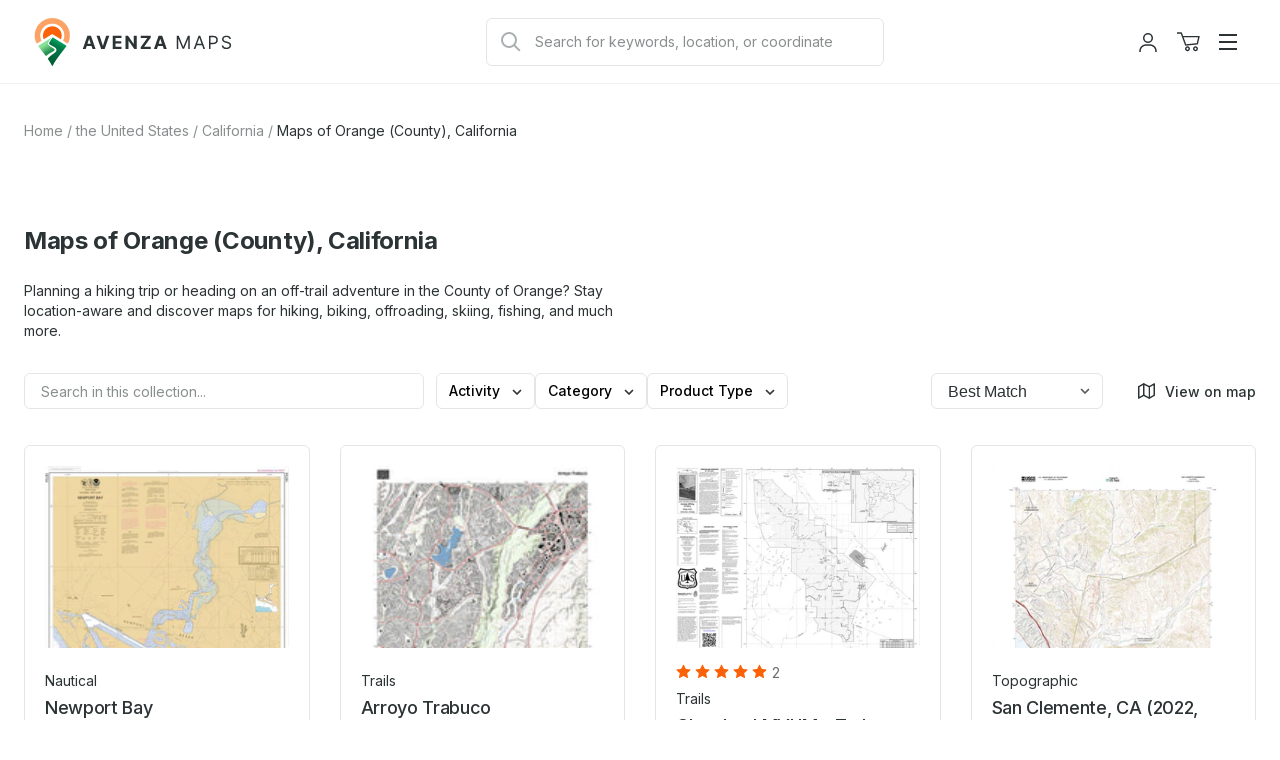

--- FILE ---
content_type: text/html; charset=utf-8
request_url: https://store.avenza.com/collections/maps-of-orange-california
body_size: 42549
content:
<!doctype html>
<!--[if lt IE 7]> <html class="no-js lt-ie9 lt-ie8 lt-ie7" lang="en"> <![endif]-->
<!--[if IE 7]> <html class="no-js lt-ie9 lt-ie8" lang="en"> <![endif]-->
<!--[if IE 8]> <html class="no-js lt-ie9" lang="en"> <![endif]-->
<!--[if IE 9 ]> <html class="ie9 no-js"> <![endif]-->
<!-- [if (gt IE 9)|!(IE)]><! -->
<html class="no-js" lang="en">
  <!-- <![endif] -->
  <head>
    <!--
Elevar Data Layer V2

This file is automatically updated and should not be edited directly.

https://knowledge.getelevar.com/how-to-customize-data-layer-version-2

Updated: 2022-11-14 17:42:05+00:00
Version: 2.42.0
-->
<!-- Google Tag Manager -->
<script>
  window.dataLayer = window.dataLayer || [];
</script>
<script>
(function(w,d,s,l,i){w[l]=w[l]||[];w[l].push({"gtm.start":
  new Date().getTime(),event:"gtm.js"});var f=d.getElementsByTagName(s)[0],
  j=d.createElement(s),dl=l!="dataLayer"?"&l="+l:"";j.async=true;j.src=
  "https://www.googletagmanager.com/gtm.js?id="+i+dl;f.parentNode.insertBefore(j,f);
})(window,document,"script","dataLayer","GTM-TV5KRFX");
</script>
<!-- End Google Tag Manager -->
<script id="elevar-gtm-suite-config" type="application/json">{"gtm_id": "GTM-TV5KRFX", "event_config": {"cart_reconcile": true, "cart_view": true, "checkout_complete": true, "checkout_step": true, "collection_view": true, "product_add_to_cart": true, "product_add_to_cart_ajax": true, "product_remove_from_cart": true, "product_select": true, "product_view": true, "search_results_view": true, "user": true, "save_order_notes": true}, "gtm_suite_script": "https://shopify-gtm-suite.getelevar.com/shops/58838c18ae7d4163dd87779416796e22b70f0e78/2.42.0/gtm-suite.js", "consent_enabled": false}</script>

    <meta charset="utf-8">
    <meta http-equiv="X-UA-Compatible" content="IE=edge,chrome=1">
    <meta name="viewport" content="width=device-width, initial-scale=1.0">
    <meta property="og:site_name" content="Avenza Maps">
<meta property="og:url" content="https://store.avenza.com/collections/maps-of-orange-california">
<meta property="og:title" content="Maps of Orange (County), California">
<meta property="og:type" content="product.group">
<meta property="og:description" content="Planning a hiking trip or heading on an off-trail adventure in the County of Orange? Stay location-aware and discover maps for hiking, biking, offroading, skiing, fishing, and much more.">

<meta name="twitter:site" content="@Avenza"><meta name="twitter:card" content="summary_large_image">
<meta name="twitter:title" content="Maps of Orange (County), California">
<meta name="twitter:description" content="Planning a hiking trip or heading on an off-trail adventure in the County of Orange? Stay location-aware and discover maps for hiking, biking, offroading, skiing, fishing, and much more.">

    
      <title>
        Maps of the County of Orange, California
        |
        Avenza Maps
      </title>
    

    
      <meta name="description" content="Planning a hiking trip or heading on an off-trail adventure in the County of Orange? Stay location-aware and discover maps for hiking, biking, offroading, skiing, fishing, and much more.">
    

    
  <link rel="shortcut icon" href="//store.avenza.com/cdn/shop/files/android-chrome-512x512.png?crop=center&height=32&v=1616674993&width=32" type="image/png">


    

    <link href="//store.avenza.com/cdn/shop/t/23/assets/styles.css?v=169399315411798190631765900921" rel="stylesheet" type="text/css" media="all" />

    <link rel="canonical" href="https://store.avenza.com/collections/maps-of-orange-california">
    <script>window.performance && window.performance.mark && window.performance.mark('shopify.content_for_header.start');</script><meta name="google-site-verification" content="h8e1w-OZX2-Uq82rRMcXtlKOpWaa7XRkagd6ayD8d-Q">
<meta id="shopify-digital-wallet" name="shopify-digital-wallet" content="/44178505884/digital_wallets/dialog">
<meta name="shopify-checkout-api-token" content="1529c43c8a9fbc6b7c14859c9b6d4dc5">
<meta id="in-context-paypal-metadata" data-shop-id="44178505884" data-venmo-supported="false" data-environment="production" data-locale="en_US" data-paypal-v4="true" data-currency="USD">
<link rel="alternate" type="application/atom+xml" title="Feed" href="/collections/maps-of-orange-california.atom" />
<link rel="alternate" type="application/json+oembed" href="https://store.avenza.com/collections/maps-of-orange-california.oembed">
<script async="async" src="/checkouts/internal/preloads.js?locale=en-US"></script>
<script id="shopify-features" type="application/json">{"accessToken":"1529c43c8a9fbc6b7c14859c9b6d4dc5","betas":["rich-media-storefront-analytics"],"domain":"store.avenza.com","predictiveSearch":true,"shopId":44178505884,"locale":"en"}</script>
<script>var Shopify = Shopify || {};
Shopify.shop = "avenzamapstore.myshopify.com";
Shopify.locale = "en";
Shopify.currency = {"active":"USD","rate":"1.0"};
Shopify.country = "US";
Shopify.theme = {"name":"avenza-web-mapstore-shopify-theme\/production","id":148764229788,"schema_name":null,"schema_version":null,"theme_store_id":null,"role":"main"};
Shopify.theme.handle = "null";
Shopify.theme.style = {"id":null,"handle":null};
Shopify.cdnHost = "store.avenza.com/cdn";
Shopify.routes = Shopify.routes || {};
Shopify.routes.root = "/";</script>
<script type="module">!function(o){(o.Shopify=o.Shopify||{}).modules=!0}(window);</script>
<script>!function(o){function n(){var o=[];function n(){o.push(Array.prototype.slice.apply(arguments))}return n.q=o,n}var t=o.Shopify=o.Shopify||{};t.loadFeatures=n(),t.autoloadFeatures=n()}(window);</script>
<script id="shop-js-analytics" type="application/json">{"pageType":"collection"}</script>
<script defer="defer" async type="module" src="//store.avenza.com/cdn/shopifycloud/shop-js/modules/v2/client.init-shop-cart-sync_C5BV16lS.en.esm.js"></script>
<script defer="defer" async type="module" src="//store.avenza.com/cdn/shopifycloud/shop-js/modules/v2/chunk.common_CygWptCX.esm.js"></script>
<script type="module">
  await import("//store.avenza.com/cdn/shopifycloud/shop-js/modules/v2/client.init-shop-cart-sync_C5BV16lS.en.esm.js");
await import("//store.avenza.com/cdn/shopifycloud/shop-js/modules/v2/chunk.common_CygWptCX.esm.js");

  window.Shopify.SignInWithShop?.initShopCartSync?.({"fedCMEnabled":true,"windoidEnabled":true});

</script>
<script>(function() {
  var isLoaded = false;
  function asyncLoad() {
    if (isLoaded) return;
    isLoaded = true;
    var urls = ["https:\/\/cookie.avada.io\/scripttag\/avada-cookies-bar.min.js?shop=avenzamapstore.myshopify.com"];
    for (var i = 0; i < urls.length; i++) {
      var s = document.createElement('script');
      s.type = 'text/javascript';
      s.async = true;
      s.src = urls[i];
      var x = document.getElementsByTagName('script')[0];
      x.parentNode.insertBefore(s, x);
    }
  };
  if(window.attachEvent) {
    window.attachEvent('onload', asyncLoad);
  } else {
    window.addEventListener('load', asyncLoad, false);
  }
})();</script>
<script id="__st">var __st={"a":44178505884,"offset":-18000,"reqid":"c97851cc-7c89-48c9-aee3-9ecf59c1b549-1768618630","pageurl":"store.avenza.com\/collections\/maps-of-orange-california","u":"b8bfde28f591","p":"collection","rtyp":"collection","rid":290952020124};</script>
<script>window.ShopifyPaypalV4VisibilityTracking = true;</script>
<script id="captcha-bootstrap">!function(){'use strict';const t='contact',e='account',n='new_comment',o=[[t,t],['blogs',n],['comments',n],[t,'customer']],c=[[e,'customer_login'],[e,'guest_login'],[e,'recover_customer_password'],[e,'create_customer']],r=t=>t.map((([t,e])=>`form[action*='/${t}']:not([data-nocaptcha='true']) input[name='form_type'][value='${e}']`)).join(','),a=t=>()=>t?[...document.querySelectorAll(t)].map((t=>t.form)):[];function s(){const t=[...o],e=r(t);return a(e)}const i='password',u='form_key',d=['recaptcha-v3-token','g-recaptcha-response','h-captcha-response',i],f=()=>{try{return window.sessionStorage}catch{return}},m='__shopify_v',_=t=>t.elements[u];function p(t,e,n=!1){try{const o=window.sessionStorage,c=JSON.parse(o.getItem(e)),{data:r}=function(t){const{data:e,action:n}=t;return t[m]||n?{data:e,action:n}:{data:t,action:n}}(c);for(const[e,n]of Object.entries(r))t.elements[e]&&(t.elements[e].value=n);n&&o.removeItem(e)}catch(o){console.error('form repopulation failed',{error:o})}}const l='form_type',E='cptcha';function T(t){t.dataset[E]=!0}const w=window,h=w.document,L='Shopify',v='ce_forms',y='captcha';let A=!1;((t,e)=>{const n=(g='f06e6c50-85a8-45c8-87d0-21a2b65856fe',I='https://cdn.shopify.com/shopifycloud/storefront-forms-hcaptcha/ce_storefront_forms_captcha_hcaptcha.v1.5.2.iife.js',D={infoText:'Protected by hCaptcha',privacyText:'Privacy',termsText:'Terms'},(t,e,n)=>{const o=w[L][v],c=o.bindForm;if(c)return c(t,g,e,D).then(n);var r;o.q.push([[t,g,e,D],n]),r=I,A||(h.body.append(Object.assign(h.createElement('script'),{id:'captcha-provider',async:!0,src:r})),A=!0)});var g,I,D;w[L]=w[L]||{},w[L][v]=w[L][v]||{},w[L][v].q=[],w[L][y]=w[L][y]||{},w[L][y].protect=function(t,e){n(t,void 0,e),T(t)},Object.freeze(w[L][y]),function(t,e,n,w,h,L){const[v,y,A,g]=function(t,e,n){const i=e?o:[],u=t?c:[],d=[...i,...u],f=r(d),m=r(i),_=r(d.filter((([t,e])=>n.includes(e))));return[a(f),a(m),a(_),s()]}(w,h,L),I=t=>{const e=t.target;return e instanceof HTMLFormElement?e:e&&e.form},D=t=>v().includes(t);t.addEventListener('submit',(t=>{const e=I(t);if(!e)return;const n=D(e)&&!e.dataset.hcaptchaBound&&!e.dataset.recaptchaBound,o=_(e),c=g().includes(e)&&(!o||!o.value);(n||c)&&t.preventDefault(),c&&!n&&(function(t){try{if(!f())return;!function(t){const e=f();if(!e)return;const n=_(t);if(!n)return;const o=n.value;o&&e.removeItem(o)}(t);const e=Array.from(Array(32),(()=>Math.random().toString(36)[2])).join('');!function(t,e){_(t)||t.append(Object.assign(document.createElement('input'),{type:'hidden',name:u})),t.elements[u].value=e}(t,e),function(t,e){const n=f();if(!n)return;const o=[...t.querySelectorAll(`input[type='${i}']`)].map((({name:t})=>t)),c=[...d,...o],r={};for(const[a,s]of new FormData(t).entries())c.includes(a)||(r[a]=s);n.setItem(e,JSON.stringify({[m]:1,action:t.action,data:r}))}(t,e)}catch(e){console.error('failed to persist form',e)}}(e),e.submit())}));const S=(t,e)=>{t&&!t.dataset[E]&&(n(t,e.some((e=>e===t))),T(t))};for(const o of['focusin','change'])t.addEventListener(o,(t=>{const e=I(t);D(e)&&S(e,y())}));const B=e.get('form_key'),M=e.get(l),P=B&&M;t.addEventListener('DOMContentLoaded',(()=>{const t=y();if(P)for(const e of t)e.elements[l].value===M&&p(e,B);[...new Set([...A(),...v().filter((t=>'true'===t.dataset.shopifyCaptcha))])].forEach((e=>S(e,t)))}))}(h,new URLSearchParams(w.location.search),n,t,e,['guest_login'])})(!0,!0)}();</script>
<script integrity="sha256-4kQ18oKyAcykRKYeNunJcIwy7WH5gtpwJnB7kiuLZ1E=" data-source-attribution="shopify.loadfeatures" defer="defer" src="//store.avenza.com/cdn/shopifycloud/storefront/assets/storefront/load_feature-a0a9edcb.js" crossorigin="anonymous"></script>
<script data-source-attribution="shopify.dynamic_checkout.dynamic.init">var Shopify=Shopify||{};Shopify.PaymentButton=Shopify.PaymentButton||{isStorefrontPortableWallets:!0,init:function(){window.Shopify.PaymentButton.init=function(){};var t=document.createElement("script");t.src="https://store.avenza.com/cdn/shopifycloud/portable-wallets/latest/portable-wallets.en.js",t.type="module",document.head.appendChild(t)}};
</script>
<script data-source-attribution="shopify.dynamic_checkout.buyer_consent">
  function portableWalletsHideBuyerConsent(e){var t=document.getElementById("shopify-buyer-consent"),n=document.getElementById("shopify-subscription-policy-button");t&&n&&(t.classList.add("hidden"),t.setAttribute("aria-hidden","true"),n.removeEventListener("click",e))}function portableWalletsShowBuyerConsent(e){var t=document.getElementById("shopify-buyer-consent"),n=document.getElementById("shopify-subscription-policy-button");t&&n&&(t.classList.remove("hidden"),t.removeAttribute("aria-hidden"),n.addEventListener("click",e))}window.Shopify?.PaymentButton&&(window.Shopify.PaymentButton.hideBuyerConsent=portableWalletsHideBuyerConsent,window.Shopify.PaymentButton.showBuyerConsent=portableWalletsShowBuyerConsent);
</script>
<script data-source-attribution="shopify.dynamic_checkout.cart.bootstrap">document.addEventListener("DOMContentLoaded",(function(){function t(){return document.querySelector("shopify-accelerated-checkout-cart, shopify-accelerated-checkout")}if(t())Shopify.PaymentButton.init();else{new MutationObserver((function(e,n){t()&&(Shopify.PaymentButton.init(),n.disconnect())})).observe(document.body,{childList:!0,subtree:!0})}}));
</script>
<link id="shopify-accelerated-checkout-styles" rel="stylesheet" media="screen" href="https://store.avenza.com/cdn/shopifycloud/portable-wallets/latest/accelerated-checkout-backwards-compat.css" crossorigin="anonymous">
<style id="shopify-accelerated-checkout-cart">
        #shopify-buyer-consent {
  margin-top: 1em;
  display: inline-block;
  width: 100%;
}

#shopify-buyer-consent.hidden {
  display: none;
}

#shopify-subscription-policy-button {
  background: none;
  border: none;
  padding: 0;
  text-decoration: underline;
  font-size: inherit;
  cursor: pointer;
}

#shopify-subscription-policy-button::before {
  box-shadow: none;
}

      </style>

<script>window.performance && window.performance.mark && window.performance.mark('shopify.content_for_header.end');</script>

    

    

    

    

    
      <meta name="google-site-verification" content="Z1WC7DaGr2MJvlP15FNpxJCVb1o_q_FJh7ile_txY14">
      <!-- Hotjar Tracking Code for https://store.avenza.com/ -->
<script>
  (function(h,o,t,j,a,r){
      h.hj=h.hj||function(){(h.hj.q=h.hj.q||[]).push(arguments)};
      h._hjSettings={hjid:3718510,hjsv:6};
      a=o.getElementsByTagName('head')[0];
      r=o.createElement('script');r.async=1;
      r.src=t+h._hjSettings.hjid+j+h._hjSettings.hjsv;
      a.appendChild(r);
  })(window,document,'https://static.hotjar.com/c/hotjar-','.js?sv=');
</script>
    
  <script src="https://cdn.shopify.com/extensions/019b35a3-cff8-7eb0-85f4-edb1f960047c/avada-app-49/assets/avada-cookie.js" type="text/javascript" defer="defer"></script>
<meta property="og:image" content="https://cdn.shopify.com/s/files/1/0441/7850/5884/files/am_logo_colour_h_rgb_546b2b94-8291-49a2-96a9-7ba2b5d6d827.png?height=628&pad_color=fff&v=1631874588&width=1200" />
<meta property="og:image:secure_url" content="https://cdn.shopify.com/s/files/1/0441/7850/5884/files/am_logo_colour_h_rgb_546b2b94-8291-49a2-96a9-7ba2b5d6d827.png?height=628&pad_color=fff&v=1631874588&width=1200" />
<meta property="og:image:width" content="1200" />
<meta property="og:image:height" content="628" />
<link href="https://monorail-edge.shopifysvc.com" rel="dns-prefetch">
<script>(function(){if ("sendBeacon" in navigator && "performance" in window) {try {var session_token_from_headers = performance.getEntriesByType('navigation')[0].serverTiming.find(x => x.name == '_s').description;} catch {var session_token_from_headers = undefined;}var session_cookie_matches = document.cookie.match(/_shopify_s=([^;]*)/);var session_token_from_cookie = session_cookie_matches && session_cookie_matches.length === 2 ? session_cookie_matches[1] : "";var session_token = session_token_from_headers || session_token_from_cookie || "";function handle_abandonment_event(e) {var entries = performance.getEntries().filter(function(entry) {return /monorail-edge.shopifysvc.com/.test(entry.name);});if (!window.abandonment_tracked && entries.length === 0) {window.abandonment_tracked = true;var currentMs = Date.now();var navigation_start = performance.timing.navigationStart;var payload = {shop_id: 44178505884,url: window.location.href,navigation_start,duration: currentMs - navigation_start,session_token,page_type: "collection"};window.navigator.sendBeacon("https://monorail-edge.shopifysvc.com/v1/produce", JSON.stringify({schema_id: "online_store_buyer_site_abandonment/1.1",payload: payload,metadata: {event_created_at_ms: currentMs,event_sent_at_ms: currentMs}}));}}window.addEventListener('pagehide', handle_abandonment_event);}}());</script>
<script id="web-pixels-manager-setup">(function e(e,d,r,n,o){if(void 0===o&&(o={}),!Boolean(null===(a=null===(i=window.Shopify)||void 0===i?void 0:i.analytics)||void 0===a?void 0:a.replayQueue)){var i,a;window.Shopify=window.Shopify||{};var t=window.Shopify;t.analytics=t.analytics||{};var s=t.analytics;s.replayQueue=[],s.publish=function(e,d,r){return s.replayQueue.push([e,d,r]),!0};try{self.performance.mark("wpm:start")}catch(e){}var l=function(){var e={modern:/Edge?\/(1{2}[4-9]|1[2-9]\d|[2-9]\d{2}|\d{4,})\.\d+(\.\d+|)|Firefox\/(1{2}[4-9]|1[2-9]\d|[2-9]\d{2}|\d{4,})\.\d+(\.\d+|)|Chrom(ium|e)\/(9{2}|\d{3,})\.\d+(\.\d+|)|(Maci|X1{2}).+ Version\/(15\.\d+|(1[6-9]|[2-9]\d|\d{3,})\.\d+)([,.]\d+|)( \(\w+\)|)( Mobile\/\w+|) Safari\/|Chrome.+OPR\/(9{2}|\d{3,})\.\d+\.\d+|(CPU[ +]OS|iPhone[ +]OS|CPU[ +]iPhone|CPU IPhone OS|CPU iPad OS)[ +]+(15[._]\d+|(1[6-9]|[2-9]\d|\d{3,})[._]\d+)([._]\d+|)|Android:?[ /-](13[3-9]|1[4-9]\d|[2-9]\d{2}|\d{4,})(\.\d+|)(\.\d+|)|Android.+Firefox\/(13[5-9]|1[4-9]\d|[2-9]\d{2}|\d{4,})\.\d+(\.\d+|)|Android.+Chrom(ium|e)\/(13[3-9]|1[4-9]\d|[2-9]\d{2}|\d{4,})\.\d+(\.\d+|)|SamsungBrowser\/([2-9]\d|\d{3,})\.\d+/,legacy:/Edge?\/(1[6-9]|[2-9]\d|\d{3,})\.\d+(\.\d+|)|Firefox\/(5[4-9]|[6-9]\d|\d{3,})\.\d+(\.\d+|)|Chrom(ium|e)\/(5[1-9]|[6-9]\d|\d{3,})\.\d+(\.\d+|)([\d.]+$|.*Safari\/(?![\d.]+ Edge\/[\d.]+$))|(Maci|X1{2}).+ Version\/(10\.\d+|(1[1-9]|[2-9]\d|\d{3,})\.\d+)([,.]\d+|)( \(\w+\)|)( Mobile\/\w+|) Safari\/|Chrome.+OPR\/(3[89]|[4-9]\d|\d{3,})\.\d+\.\d+|(CPU[ +]OS|iPhone[ +]OS|CPU[ +]iPhone|CPU IPhone OS|CPU iPad OS)[ +]+(10[._]\d+|(1[1-9]|[2-9]\d|\d{3,})[._]\d+)([._]\d+|)|Android:?[ /-](13[3-9]|1[4-9]\d|[2-9]\d{2}|\d{4,})(\.\d+|)(\.\d+|)|Mobile Safari.+OPR\/([89]\d|\d{3,})\.\d+\.\d+|Android.+Firefox\/(13[5-9]|1[4-9]\d|[2-9]\d{2}|\d{4,})\.\d+(\.\d+|)|Android.+Chrom(ium|e)\/(13[3-9]|1[4-9]\d|[2-9]\d{2}|\d{4,})\.\d+(\.\d+|)|Android.+(UC? ?Browser|UCWEB|U3)[ /]?(15\.([5-9]|\d{2,})|(1[6-9]|[2-9]\d|\d{3,})\.\d+)\.\d+|SamsungBrowser\/(5\.\d+|([6-9]|\d{2,})\.\d+)|Android.+MQ{2}Browser\/(14(\.(9|\d{2,})|)|(1[5-9]|[2-9]\d|\d{3,})(\.\d+|))(\.\d+|)|K[Aa][Ii]OS\/(3\.\d+|([4-9]|\d{2,})\.\d+)(\.\d+|)/},d=e.modern,r=e.legacy,n=navigator.userAgent;return n.match(d)?"modern":n.match(r)?"legacy":"unknown"}(),u="modern"===l?"modern":"legacy",c=(null!=n?n:{modern:"",legacy:""})[u],f=function(e){return[e.baseUrl,"/wpm","/b",e.hashVersion,"modern"===e.buildTarget?"m":"l",".js"].join("")}({baseUrl:d,hashVersion:r,buildTarget:u}),m=function(e){var d=e.version,r=e.bundleTarget,n=e.surface,o=e.pageUrl,i=e.monorailEndpoint;return{emit:function(e){var a=e.status,t=e.errorMsg,s=(new Date).getTime(),l=JSON.stringify({metadata:{event_sent_at_ms:s},events:[{schema_id:"web_pixels_manager_load/3.1",payload:{version:d,bundle_target:r,page_url:o,status:a,surface:n,error_msg:t},metadata:{event_created_at_ms:s}}]});if(!i)return console&&console.warn&&console.warn("[Web Pixels Manager] No Monorail endpoint provided, skipping logging."),!1;try{return self.navigator.sendBeacon.bind(self.navigator)(i,l)}catch(e){}var u=new XMLHttpRequest;try{return u.open("POST",i,!0),u.setRequestHeader("Content-Type","text/plain"),u.send(l),!0}catch(e){return console&&console.warn&&console.warn("[Web Pixels Manager] Got an unhandled error while logging to Monorail."),!1}}}}({version:r,bundleTarget:l,surface:e.surface,pageUrl:self.location.href,monorailEndpoint:e.monorailEndpoint});try{o.browserTarget=l,function(e){var d=e.src,r=e.async,n=void 0===r||r,o=e.onload,i=e.onerror,a=e.sri,t=e.scriptDataAttributes,s=void 0===t?{}:t,l=document.createElement("script"),u=document.querySelector("head"),c=document.querySelector("body");if(l.async=n,l.src=d,a&&(l.integrity=a,l.crossOrigin="anonymous"),s)for(var f in s)if(Object.prototype.hasOwnProperty.call(s,f))try{l.dataset[f]=s[f]}catch(e){}if(o&&l.addEventListener("load",o),i&&l.addEventListener("error",i),u)u.appendChild(l);else{if(!c)throw new Error("Did not find a head or body element to append the script");c.appendChild(l)}}({src:f,async:!0,onload:function(){if(!function(){var e,d;return Boolean(null===(d=null===(e=window.Shopify)||void 0===e?void 0:e.analytics)||void 0===d?void 0:d.initialized)}()){var d=window.webPixelsManager.init(e)||void 0;if(d){var r=window.Shopify.analytics;r.replayQueue.forEach((function(e){var r=e[0],n=e[1],o=e[2];d.publishCustomEvent(r,n,o)})),r.replayQueue=[],r.publish=d.publishCustomEvent,r.visitor=d.visitor,r.initialized=!0}}},onerror:function(){return m.emit({status:"failed",errorMsg:"".concat(f," has failed to load")})},sri:function(e){var d=/^sha384-[A-Za-z0-9+/=]+$/;return"string"==typeof e&&d.test(e)}(c)?c:"",scriptDataAttributes:o}),m.emit({status:"loading"})}catch(e){m.emit({status:"failed",errorMsg:(null==e?void 0:e.message)||"Unknown error"})}}})({shopId: 44178505884,storefrontBaseUrl: "https://store.avenza.com",extensionsBaseUrl: "https://extensions.shopifycdn.com/cdn/shopifycloud/web-pixels-manager",monorailEndpoint: "https://monorail-edge.shopifysvc.com/unstable/produce_batch",surface: "storefront-renderer",enabledBetaFlags: ["2dca8a86"],webPixelsConfigList: [{"id":"451149980","configuration":"{\"config\":\"{\\\"pixel_id\\\":\\\"G-FC9WSVS14B\\\",\\\"target_country\\\":\\\"US\\\",\\\"gtag_events\\\":[{\\\"type\\\":\\\"begin_checkout\\\",\\\"action_label\\\":\\\"G-FC9WSVS14B\\\"},{\\\"type\\\":\\\"search\\\",\\\"action_label\\\":\\\"G-FC9WSVS14B\\\"},{\\\"type\\\":\\\"view_item\\\",\\\"action_label\\\":[\\\"G-FC9WSVS14B\\\",\\\"MC-EQJ8Y51PL0\\\"]},{\\\"type\\\":\\\"purchase\\\",\\\"action_label\\\":[\\\"G-FC9WSVS14B\\\",\\\"MC-EQJ8Y51PL0\\\"]},{\\\"type\\\":\\\"page_view\\\",\\\"action_label\\\":[\\\"G-FC9WSVS14B\\\",\\\"MC-EQJ8Y51PL0\\\"]},{\\\"type\\\":\\\"add_payment_info\\\",\\\"action_label\\\":\\\"G-FC9WSVS14B\\\"},{\\\"type\\\":\\\"add_to_cart\\\",\\\"action_label\\\":\\\"G-FC9WSVS14B\\\"}],\\\"enable_monitoring_mode\\\":false}\"}","eventPayloadVersion":"v1","runtimeContext":"OPEN","scriptVersion":"b2a88bafab3e21179ed38636efcd8a93","type":"APP","apiClientId":1780363,"privacyPurposes":[],"dataSharingAdjustments":{"protectedCustomerApprovalScopes":["read_customer_address","read_customer_email","read_customer_name","read_customer_personal_data","read_customer_phone"]}},{"id":"786588","configuration":"{\"global__consentEnabled\": \"false\", \"global__serverSideUrl\": \"__EMPTY__\", \"audiohook__live\": \"false\", \"audiohook__pixelId\": \"__EMPTY__\", \"audiohook__enabledWebEvents__pageView\": \"false\", \"audiohook__enabledWebEvents__purchase\": \"false\", \"audiohook__consent__enabled\": \"false\", \"audiohook__consent__ad_storage\": \"false\", \"audiohook__consent__analytics_storage\": \"false\", \"audiohook__consent__functionality_storage\": \"false\", \"audiohook__consent__personalization_storage\": \"false\", \"audiohook__consent__security_storage\": \"false\"}","eventPayloadVersion":"v1","runtimeContext":"STRICT","scriptVersion":"0.3.0","type":"APP","apiClientId":2509311,"privacyPurposes":["ANALYTICS","MARKETING","SALE_OF_DATA"],"dataSharingAdjustments":{"protectedCustomerApprovalScopes":["read_customer_address","read_customer_email","read_customer_name","read_customer_personal_data","read_customer_phone"]}},{"id":"shopify-app-pixel","configuration":"{}","eventPayloadVersion":"v1","runtimeContext":"STRICT","scriptVersion":"0450","apiClientId":"shopify-pixel","type":"APP","privacyPurposes":["ANALYTICS","MARKETING"]},{"id":"shopify-custom-pixel","eventPayloadVersion":"v1","runtimeContext":"LAX","scriptVersion":"0450","apiClientId":"shopify-pixel","type":"CUSTOM","privacyPurposes":["ANALYTICS","MARKETING"]}],isMerchantRequest: false,initData: {"shop":{"name":"Avenza Maps","paymentSettings":{"currencyCode":"USD"},"myshopifyDomain":"avenzamapstore.myshopify.com","countryCode":"CA","storefrontUrl":"https:\/\/store.avenza.com"},"customer":null,"cart":null,"checkout":null,"productVariants":[],"purchasingCompany":null},},"https://store.avenza.com/cdn","fcfee988w5aeb613cpc8e4bc33m6693e112",{"modern":"","legacy":""},{"shopId":"44178505884","storefrontBaseUrl":"https:\/\/store.avenza.com","extensionBaseUrl":"https:\/\/extensions.shopifycdn.com\/cdn\/shopifycloud\/web-pixels-manager","surface":"storefront-renderer","enabledBetaFlags":"[\"2dca8a86\"]","isMerchantRequest":"false","hashVersion":"fcfee988w5aeb613cpc8e4bc33m6693e112","publish":"custom","events":"[[\"page_viewed\",{}],[\"collection_viewed\",{\"collection\":{\"id\":\"290952020124\",\"title\":\"Maps of Orange (County), California\",\"productVariants\":[{\"price\":{\"amount\":1.99,\"currencyCode\":\"USD\"},\"product\":{\"title\":\"California Atlas \u0026 Gazetteer Page 141\",\"vendor\":\"Garmin\",\"id\":\"7889044111516\",\"untranslatedTitle\":\"California Atlas \u0026 Gazetteer Page 141\",\"url\":\"\/products\/california-atlas-gazetteer-page-141-garmin-map\",\"type\":\"digital map\"},\"id\":\"43172909809820\",\"image\":{\"src\":\"\/\/store.avenza.com\/cdn\/shop\/files\/20240307203455_20240307_112914_651388_CA_Page_141_preview_0_6fb397b2-0e6c-4ca7-82d3-3fc4fb15e7e4.jpg?v=1738704858\"},\"sku\":\"1647620\",\"title\":\"Default Title\",\"untranslatedTitle\":\"Default Title\"},{\"price\":{\"amount\":1.99,\"currencyCode\":\"USD\"},\"product\":{\"title\":\"California Atlas \u0026 Gazetteer Page 148\",\"vendor\":\"Garmin\",\"id\":\"7889044308124\",\"untranslatedTitle\":\"California Atlas \u0026 Gazetteer Page 148\",\"url\":\"\/products\/california-atlas-gazetteer-page-148-garmin-map\",\"type\":\"digital map\"},\"id\":\"43172910104732\",\"image\":{\"src\":\"\/\/store.avenza.com\/cdn\/shop\/files\/20240307203539_20240307_112915_225826_CA_Page_148_preview_0_58e9d34d-fccb-4c43-a561-c116840b9681.jpg?v=1738704869\"},\"sku\":\"1647626\",\"title\":\"Default Title\",\"untranslatedTitle\":\"Default Title\"},{\"price\":{\"amount\":0.0,\"currencyCode\":\"USD\"},\"product\":{\"title\":\"Bell View Trail\",\"vendor\":\"Tod’s Topos\",\"id\":\"7888000352412\",\"untranslatedTitle\":\"Bell View Trail\",\"url\":\"\/products\/bell-view-trail-tods-topos-map\",\"type\":\"digital map\"},\"id\":\"43166772428956\",\"image\":{\"src\":\"\/\/store.avenza.com\/cdn\/shop\/files\/tods-topos-bell-view-trail-map-1646537-preview-0.jpg?v=1760451031\"},\"sku\":\"1646537\",\"title\":\"Default Title\",\"untranslatedTitle\":\"Default Title\"},{\"price\":{\"amount\":0.0,\"currencyCode\":\"USD\"},\"product\":{\"title\":\"Peter's Canyon\",\"vendor\":\"Tod’s Topos\",\"id\":\"7888001859740\",\"untranslatedTitle\":\"Peter's Canyon\",\"url\":\"\/products\/peters-canyon-tods-topos-map\",\"type\":\"digital map\"},\"id\":\"43166797496476\",\"image\":{\"src\":\"\/\/store.avenza.com\/cdn\/shop\/files\/tods-topos-peters-canyon-map-1646538-preview-0.jpg?v=1760451006\"},\"sku\":\"1646538\",\"title\":\"Default Title\",\"untranslatedTitle\":\"Default Title\"},{\"price\":{\"amount\":1.99,\"currencyCode\":\"USD\"},\"product\":{\"title\":\"Los Angeles East HEL\",\"vendor\":\"FAA: Federal Aviation Administration\",\"id\":\"7732770275484\",\"untranslatedTitle\":\"Los Angeles East HEL\",\"url\":\"\/products\/1565666-los-angeles-east-hel-faa-federal-aviation-administration-map\",\"type\":\"bundle exclusive\"},\"id\":\"42717660610716\",\"image\":{\"src\":\"\/\/store.avenza.com\/cdn\/shop\/files\/20231006004724_20231005_140059_387342_Los_Angeles_East_HEL_preview_0_ebf14496-9680-4b25-8259-56971d05cd63.jpg?v=1738700537\"},\"sku\":\"1565666\",\"title\":\"Default Title\",\"untranslatedTitle\":\"Default Title\"},{\"price\":{\"amount\":1.99,\"currencyCode\":\"USD\"},\"product\":{\"title\":\"Los Angeles East HEL\",\"vendor\":\"FAA: Federal Aviation Administration\",\"id\":\"7642718044316\",\"untranslatedTitle\":\"Los Angeles East HEL\",\"url\":\"\/products\/1551795-los-angeles-east-hel-faa-federal-aviation-administration-map\",\"type\":\"bundle exclusive\"},\"id\":\"42524098691228\",\"image\":{\"src\":\"\/\/store.avenza.com\/cdn\/shop\/files\/20230615205925_20230615_110127_514738_Los_Angeles_East_HEL_preview_0_8fb31dfb-7c70-4bda-a9ea-50a3c316547d.jpg?v=1738693893\"},\"sku\":\"1551795\",\"title\":\"Default Title\",\"untranslatedTitle\":\"Default Title\"},{\"price\":{\"amount\":0.0,\"currencyCode\":\"USD\"},\"product\":{\"title\":\"Los Alamitos, CA (2023, 24000-Scale)\",\"vendor\":\"United States Geological Survey\",\"id\":\"7762271240348\",\"untranslatedTitle\":\"Los Alamitos, CA (2023, 24000-Scale)\",\"url\":\"\/products\/los-alamitos-ca-2023-24000-scale-united-states-geological-survey-map\",\"type\":\"digital map\"},\"id\":\"42783630590108\",\"image\":{\"src\":\"\/\/store.avenza.com\/cdn\/shop\/files\/20231031135450_20231030_084729_234989_CA_Los_Alamitos_preview_0.jpg?v=1738701874\"},\"sku\":\"1569767\",\"title\":\"Default Title\",\"untranslatedTitle\":\"Default Title\"},{\"price\":{\"amount\":4.99,\"currencyCode\":\"USD\"},\"product\":{\"title\":\"33117NW Santa Ana Topo Bundle\",\"vendor\":\"BaseImage Publishing\",\"id\":\"5734694879388\",\"untranslatedTitle\":\"33117NW Santa Ana Topo Bundle\",\"url\":\"\/products\/33117nw-santa-ana-topo-bundle-baseimage-publishing-map\",\"type\":\"bundle\"},\"id\":\"36397000458396\",\"image\":{\"src\":\"\/\/store.avenza.com\/cdn\/shop\/files\/33117NW_046_A4_Topo_preview_0_a08a9bc0-afbb-4427-b25f-8cfe31582a86.jpg?v=1742414797\"},\"sku\":\"1100960\",\"title\":\"Default Title\",\"untranslatedTitle\":\"Default Title\"},{\"price\":{\"amount\":0.0,\"currencyCode\":\"USD\"},\"product\":{\"title\":\"Corona, CA (1902, 125000-Scale)\",\"vendor\":\"United States Geological Survey\",\"id\":\"5755429290140\",\"untranslatedTitle\":\"Corona, CA (1902, 125000-Scale)\",\"url\":\"\/products\/corona-ca-1902-125000-scale-united-states-geological-survey-map\",\"type\":\"digital map\"},\"id\":\"36436155433116\",\"image\":{\"src\":\"\/\/store.avenza.com\/cdn\/shop\/files\/united-states-geological-survey-corona-ca-1902-125000-scale-digital-map-37048469717148.jpg?v=1703662145\"},\"sku\":\"514768\",\"title\":\"Default Title\",\"untranslatedTitle\":\"Default Title\"},{\"price\":{\"amount\":0.0,\"currencyCode\":\"USD\"},\"product\":{\"title\":\"Orange County Hiking\",\"vendor\":\"Tod’s Topos\",\"id\":\"7296837615772\",\"untranslatedTitle\":\"Orange County Hiking\",\"url\":\"\/products\/orange-county-hiking-tods-topos-map\",\"type\":\"bundle\"},\"id\":\"41631622103196\",\"image\":{\"src\":\"\/\/store.avenza.com\/cdn\/shop\/files\/20210124160007ONeillRegionalParkPreview1a.jpg?v=1760450979\"},\"sku\":\"1436094\",\"title\":\"Default Title\",\"untranslatedTitle\":\"Default Title\"},{\"price\":{\"amount\":0.0,\"currencyCode\":\"USD\"},\"product\":{\"title\":\"Santiago Peak, CA (1942, 62500-Scale)\",\"vendor\":\"United States Geological Survey\",\"id\":\"5754975256732\",\"untranslatedTitle\":\"Santiago Peak, CA (1942, 62500-Scale)\",\"url\":\"\/products\/santiago-peak-ca-1942-62500-scale-united-states-geological-survey-map\",\"type\":\"digital map\"},\"id\":\"36435410550940\",\"image\":{\"src\":\"\/\/store.avenza.com\/cdn\/shop\/products\/20170204203222_CA_Santiago_2BPeak_301642_1942_62500_geo_preview_0.jpg?v=1703287838\"},\"sku\":\"523671\",\"title\":\"Default Title\",\"untranslatedTitle\":\"Default Title\"},{\"price\":{\"amount\":0.0,\"currencyCode\":\"USD\"},\"product\":{\"title\":\"Cleveland MVUM - Trabuco\",\"vendor\":\"US Forest Service R5\",\"id\":\"5757442621596\",\"untranslatedTitle\":\"Cleveland MVUM - Trabuco\",\"url\":\"\/products\/cleveland-mvum-trabuco-us-forest-service-r5-map\",\"type\":\"digital map\"},\"id\":\"36439957012636\",\"image\":{\"src\":\"\/\/store.avenza.com\/cdn\/shop\/products\/20180517212346_CNF_TRABUCO_MVUM_ESIZE_preview_0.jpg?v=1657128201\"},\"sku\":\"820755\",\"title\":\"Default Title\",\"untranslatedTitle\":\"Default Title\"},{\"price\":{\"amount\":0.0,\"currencyCode\":\"USD\"},\"product\":{\"title\":\"Santa Ana, CA (1983, 100000-Scale)\",\"vendor\":\"United States Geological Survey\",\"id\":\"5755988672668\",\"untranslatedTitle\":\"Santa Ana, CA (1983, 100000-Scale)\",\"url\":\"\/products\/santa-ana-ca-1983-100000-scale-united-states-geological-survey-map\",\"type\":\"digital map\"},\"id\":\"36437086470300\",\"image\":{\"src\":\"\/\/store.avenza.com\/cdn\/shop\/files\/united-states-geological-survey-santa-ana-ca-1983-100000-scale-digital-map-37056963772572.jpg?v=1708545722\"},\"sku\":\"523432\",\"title\":\"Default Title\",\"untranslatedTitle\":\"Default Title\"},{\"price\":{\"amount\":0.0,\"currencyCode\":\"USD\"},\"product\":{\"title\":\"Anaheim, CA (1942, 62500-Scale)\",\"vendor\":\"United States Geological Survey\",\"id\":\"5746554044572\",\"untranslatedTitle\":\"Anaheim, CA (1942, 62500-Scale)\",\"url\":\"\/products\/anaheim-ca-1942-62500-scale-united-states-geological-survey-map\",\"type\":\"digital map\"},\"id\":\"36420792352924\",\"image\":{\"src\":\"\/\/store.avenza.com\/cdn\/shop\/files\/united-states-geological-survey-anaheim-ca-1942-62500-scale-digital-map-37047549329564.jpg?v=1704575287\"},\"sku\":\"511221\",\"title\":\"Default Title\",\"untranslatedTitle\":\"Default Title\"},{\"price\":{\"amount\":1.99,\"currencyCode\":\"USD\"},\"product\":{\"title\":\"Santa Ana, CA - BLM Minerals Mgmt.\",\"vendor\":\"Digital Data Services, Inc.\",\"id\":\"5736229306524\",\"untranslatedTitle\":\"Santa Ana, CA - BLM Minerals Mgmt.\",\"url\":\"\/products\/santa-ana-ca-blm-minerals-mgmt-digital-data-services-inc-map\",\"type\":\"digital map\"},\"id\":\"36399570813084\",\"image\":{\"src\":\"\/\/store.avenza.com\/cdn\/shop\/files\/20130130021742blm_ca_m_santa_ana_1985_preview_0.jpg?v=1722519247\"},\"sku\":\"69354\",\"title\":\"Default Title\",\"untranslatedTitle\":\"Default Title\"},{\"price\":{\"amount\":4.99,\"currencyCode\":\"USD\"},\"product\":{\"title\":\"Cleveland National Forest Visitor Map - North (2010)\",\"vendor\":\"US Forest Service R5\",\"id\":\"5757979492508\",\"untranslatedTitle\":\"Cleveland National Forest Visitor Map - North (2010)\",\"url\":\"\/products\/cleveland-national-forest-visitor-map-north-2010-us-forest-service-r5-map\",\"type\":\"digital map\"},\"id\":\"36441053757596\",\"image\":{\"src\":\"\/\/store.avenza.com\/cdn\/shop\/products\/us-forest-service-r5-cleveland-national-forest-visitor-map-north-2010-digital-map-35915428823196.jpg?v=1680377531\"},\"sku\":\"63463\",\"title\":\"Default Title\",\"untranslatedTitle\":\"Default Title\"},{\"price\":{\"amount\":1.99,\"currencyCode\":\"USD\"},\"product\":{\"title\":\"Santa Ana, CA - BLM Surface Mgmt.\",\"vendor\":\"Digital Data Services, Inc.\",\"id\":\"5756108406940\",\"untranslatedTitle\":\"Santa Ana, CA - BLM Surface Mgmt.\",\"url\":\"\/products\/santa-ana-ca-blm-surface-mgmt-digital-data-services-inc-map\",\"type\":\"digital map\"},\"id\":\"36437313618076\",\"image\":{\"src\":\"\/\/store.avenza.com\/cdn\/shop\/files\/20130130063723blm_ca_s_santa_ana_2003_preview_0.jpg?v=1722519272\"},\"sku\":\"69449\",\"title\":\"Default Title\",\"untranslatedTitle\":\"Default Title\"},{\"price\":{\"amount\":0.0,\"currencyCode\":\"USD\"},\"product\":{\"title\":\"Anaheim, CA (1898, 62500-Scale)\",\"vendor\":\"United States Geological Survey\",\"id\":\"5739545100444\",\"untranslatedTitle\":\"Anaheim, CA (1898, 62500-Scale)\",\"url\":\"\/products\/anaheim-ca-1898-62500-scale-united-states-geological-survey-map\",\"type\":\"digital map\"},\"id\":\"36405962571932\",\"image\":{\"src\":\"\/\/store.avenza.com\/cdn\/shop\/products\/united-states-geological-survey-anaheim-ca-1898-62500-scale-digital-map-37047158800540.jpg?v=1719592687\"},\"sku\":\"511215\",\"title\":\"Default Title\",\"untranslatedTitle\":\"Default Title\"},{\"price\":{\"amount\":0.0,\"currencyCode\":\"USD\"},\"product\":{\"title\":\"Anaheim, CA (1901, 62500-Scale)\",\"vendor\":\"United States Geological Survey\",\"id\":\"6163320012956\",\"untranslatedTitle\":\"Anaheim, CA (1901, 62500-Scale)\",\"url\":\"\/products\/anaheim-ca-1901-62500-scale-united-states-geological-survey-map\",\"type\":\"digital map\"},\"id\":\"37639655948444\",\"image\":{\"src\":\"\/\/store.avenza.com\/cdn\/shop\/files\/united-states-geological-survey-anaheim-ca-1901-62500-scale-digital-map-37049313558684.jpg?v=1715687584\"},\"sku\":\"511216\",\"title\":\"Default Title\",\"untranslatedTitle\":\"Default Title\"},{\"price\":{\"amount\":0.0,\"currencyCode\":\"USD\"},\"product\":{\"title\":\"Anaheim, CA (1896, 62500-Scale)\",\"vendor\":\"United States Geological Survey\",\"id\":\"5737518366876\",\"untranslatedTitle\":\"Anaheim, CA (1896, 62500-Scale)\",\"url\":\"\/products\/anaheim-ca-1896-62500-scale-united-states-geological-survey-map\",\"type\":\"digital map\"},\"id\":\"36401848090780\",\"image\":{\"src\":\"\/\/store.avenza.com\/cdn\/shop\/files\/united-states-geological-survey-anaheim-ca-1896-62500-scale-digital-map-37047049355420.jpg?v=1704710281\"},\"sku\":\"511214\",\"title\":\"Default Title\",\"untranslatedTitle\":\"Default Title\"},{\"price\":{\"amount\":4.99,\"currencyCode\":\"USD\"},\"product\":{\"title\":\"Cleveland National Forest Visitor Map (North)\",\"vendor\":\"US Forest Service R5\",\"id\":\"5742663925916\",\"untranslatedTitle\":\"Cleveland National Forest Visitor Map (North)\",\"url\":\"\/products\/cleveland-national-forest-visitor-map-north-us-forest-service-r5-map\",\"type\":\"digital map\"},\"id\":\"36413670359196\",\"image\":{\"src\":\"\/\/store.avenza.com\/cdn\/shop\/products\/20180823132726_cleveland_n_2018_geo_preview_0.jpg?v=1682428506\"},\"sku\":\"839770\",\"title\":\"Default Title\",\"untranslatedTitle\":\"Default Title\"},{\"price\":{\"amount\":0.0,\"currencyCode\":\"USD\"},\"product\":{\"title\":\"Cleveland FVM (north)\",\"vendor\":\"US Forest Service R5\",\"id\":\"5777875468444\",\"untranslatedTitle\":\"Cleveland FVM (north)\",\"url\":\"\/products\/1115760-cleveland-fvm-north-us-forest-service-r5-map\",\"type\":\"digital map\"},\"id\":\"36505266978972\",\"image\":{\"src\":\"\/\/store.avenza.com\/cdn\/shop\/products\/us-forest-service-r5-cleveland-fvm-north-digital-map-34275642310812.jpg?v=1679892608\"},\"sku\":\"1115760\",\"title\":\"Default Title\",\"untranslatedTitle\":\"Default Title\"},{\"price\":{\"amount\":4.99,\"currencyCode\":\"USD\"},\"product\":{\"title\":\"CA-ANAHEIM: Authoritative US Topos Historic 1901\",\"vendor\":\"Western Michigan University\",\"id\":\"5750607347868\",\"untranslatedTitle\":\"CA-ANAHEIM: Authoritative US Topos Historic 1901\",\"url\":\"\/products\/ca-anaheim-authoritative-us-topos-historic-1901-western-michigan-university-map\",\"type\":\"digital map\"},\"id\":\"36427251548316\",\"image\":{\"src\":\"\/\/store.avenza.com\/cdn\/shop\/products\/20170317103553_CA_ANAHEIM_Authoritative_US_Topos_Historic_1901_preview_0.jpg?v=1685247501\"},\"sku\":\"583078\",\"title\":\"Default Title\",\"untranslatedTitle\":\"Default Title\"},{\"price\":{\"amount\":0.0,\"currencyCode\":\"USD\"},\"product\":{\"title\":\"Cleveland Atlas (Trabuco RD)\",\"vendor\":\"US Forest Service R5\",\"id\":\"5777870225564\",\"untranslatedTitle\":\"Cleveland Atlas (Trabuco RD)\",\"url\":\"\/products\/1110150-cleveland-atlas-trabuco-rd-us-forest-service-r5-map\",\"type\":\"bundle\"},\"id\":\"36505259933852\",\"image\":{\"src\":\"\/\/store.avenza.com\/cdn\/shop\/products\/20200324163146Trabuco_88452f9d-d5dc-46a1-9499-9fa22e0b2119.jpg?v=1657445913\"},\"sku\":\"1110150\",\"title\":\"Default Title\",\"untranslatedTitle\":\"Default Title\"},{\"price\":{\"amount\":1.99,\"currencyCode\":\"USD\"},\"product\":{\"title\":\"Los Angeles East HEL\",\"vendor\":\"FAA: Federal Aviation Administration\",\"id\":\"7611532640412\",\"untranslatedTitle\":\"Los Angeles East HEL\",\"url\":\"\/products\/1543409-los-angeles-east-hel-faa-federal-aviation-administration-map\",\"type\":\"bundle exclusive\"},\"id\":\"42462692868252\",\"image\":{\"src\":\"\/\/store.avenza.com\/cdn\/shop\/files\/20230420205952_20230420_125543_403784_Los_Angeles_East_HEL_preview_0.jpg?v=1720797002\"},\"sku\":\"1543409\",\"title\":\"Default Title\",\"untranslatedTitle\":\"Default Title\"},{\"price\":{\"amount\":1.99,\"currencyCode\":\"USD\"},\"product\":{\"title\":\"Los Angeles East HEL\",\"vendor\":\"FAA: Federal Aviation Administration\",\"id\":\"7570746966172\",\"untranslatedTitle\":\"Los Angeles East HEL\",\"url\":\"\/products\/1536778-los-angeles-east-hel-faa-federal-aviation-administration-map\",\"type\":\"bundle exclusive\"},\"id\":\"42364850110620\",\"image\":{\"src\":\"\/\/store.avenza.com\/cdn\/shop\/files\/20230224012935_20230223_152714_358216_Los_Angeles_East_HEL_preview_0.jpg?v=1720797001\"},\"sku\":\"1536778\",\"title\":\"Default Title\",\"untranslatedTitle\":\"Default Title\"},{\"price\":{\"amount\":1.99,\"currencyCode\":\"USD\"},\"product\":{\"title\":\"Los Angeles East HEL\",\"vendor\":\"FAA: Federal Aviation Administration\",\"id\":\"7340596658332\",\"untranslatedTitle\":\"Los Angeles East HEL\",\"url\":\"\/products\/1464415-los-angeles-east-hel-faa-federal-aviation-administration-map\",\"type\":\"bundle exclusive\"},\"id\":\"41765716983964\",\"image\":{\"src\":\"\/\/store.avenza.com\/cdn\/shop\/files\/20220714192914_20220714_104122_599936_Los_Angeles_East_HEL_preview_0.jpg?v=1720797005\"},\"sku\":\"1464415\",\"title\":\"Default Title\",\"untranslatedTitle\":\"Default Title\"},{\"price\":{\"amount\":0.0,\"currencyCode\":\"USD\"},\"product\":{\"title\":\"Santa Ana, CA (1901, 62500-Scale)\",\"vendor\":\"United States Geological Survey\",\"id\":\"6163473268892\",\"untranslatedTitle\":\"Santa Ana, CA (1901, 62500-Scale)\",\"url\":\"\/products\/santa-ana-ca-1901-62500-scale-united-states-geological-survey-map\",\"type\":\"digital map\"},\"id\":\"37639916224668\",\"image\":{\"src\":\"\/\/store.avenza.com\/cdn\/shop\/files\/united-states-geological-survey-santa-ana-ca-1901-62500-scale-digital-map-37047782408348.jpg?v=1704448376\"},\"sku\":\"523426\",\"title\":\"Default Title\",\"untranslatedTitle\":\"Default Title\"},{\"price\":{\"amount\":0.0,\"currencyCode\":\"USD\"},\"product\":{\"title\":\"Santa Ana, CA (1896, 62500-Scale)\",\"vendor\":\"United States Geological Survey\",\"id\":\"5735601766556\",\"untranslatedTitle\":\"Santa Ana, CA (1896, 62500-Scale)\",\"url\":\"\/products\/santa-ana-ca-1896-62500-scale-united-states-geological-survey-map\",\"type\":\"digital map\"},\"id\":\"36398453293212\",\"image\":{\"src\":\"\/\/store.avenza.com\/cdn\/shop\/products\/20170205021930_CA_Santa_2BAna_298935_1896_62500_geo_preview_0_cc397e49-abe3-4932-a469-b939c473af2f.jpg?v=1703286236\"},\"sku\":\"523424\",\"title\":\"Default Title\",\"untranslatedTitle\":\"Default Title\"},{\"price\":{\"amount\":0.0,\"currencyCode\":\"USD\"},\"product\":{\"title\":\"Orange, CA (2022, 24000-Scale)\",\"vendor\":\"United States Geological Survey\",\"id\":\"7320924422300\",\"untranslatedTitle\":\"Orange, CA (2022, 24000-Scale)\",\"url\":\"\/products\/orange-ca-2022-24000-scale-united-states-geological-survey-map\",\"type\":\"digital map\"},\"id\":\"41715859751068\",\"image\":{\"src\":\"\/\/store.avenza.com\/cdn\/shop\/products\/20220625145348_20220624_213136_627239_CA_Orange_20220103_TM_geo_preview_0_9bb44c44-a7c7-43a8-87bd-565f58281bc9.jpg?v=1702616715\"},\"sku\":\"1453590\",\"title\":\"Default Title\",\"untranslatedTitle\":\"Default Title\"},{\"price\":{\"amount\":0.0,\"currencyCode\":\"USD\"},\"product\":{\"title\":\"Orange, CA (2018, 24000-Scale)\",\"vendor\":\"United States Geological Survey\",\"id\":\"6963191447708\",\"untranslatedTitle\":\"Orange, CA (2018, 24000-Scale)\",\"url\":\"\/products\/orange-ca-2018-24000-scale-united-states-geological-survey-map\",\"type\":\"digital map\"},\"id\":\"40711780630684\",\"image\":{\"src\":\"\/\/store.avenza.com\/cdn\/shop\/products\/20210818232828_20210818_125856_191805_CA_Orange_20180907_TM_geo_preview_0.jpg?v=1702603924\"},\"sku\":\"1295112\",\"title\":\"Default Title\",\"untranslatedTitle\":\"Default Title\"},{\"price\":{\"amount\":0.0,\"currencyCode\":\"USD\"},\"product\":{\"title\":\"Lake Forest, CA (2022, 24000-Scale)\",\"vendor\":\"United States Geological Survey\",\"id\":\"7320890179740\",\"untranslatedTitle\":\"Lake Forest, CA (2022, 24000-Scale)\",\"url\":\"\/products\/lake-forest-ca-2022-24000-scale-united-states-geological-survey-map\",\"type\":\"digital map\"},\"id\":\"41715817185436\",\"image\":{\"src\":\"\/\/store.avenza.com\/cdn\/shop\/products\/20220625140729_20220624_213100_558580_CA_Lake_Forest_20220103_TM_geo_preview_0.jpg?v=1702610660\"},\"sku\":\"1453073\",\"title\":\"Default Title\",\"untranslatedTitle\":\"Default Title\"},{\"price\":{\"amount\":0.0,\"currencyCode\":\"USD\"},\"product\":{\"title\":\"Lake Forest, CA (2018, 24000-Scale)\",\"vendor\":\"United States Geological Survey\",\"id\":\"6963417153692\",\"untranslatedTitle\":\"Lake Forest, CA (2018, 24000-Scale)\",\"url\":\"\/products\/lake-forest-ca-2018-24000-scale-united-states-geological-survey-map\",\"type\":\"digital map\"},\"id\":\"40712469610652\",\"image\":{\"src\":\"\/\/store.avenza.com\/cdn\/shop\/products\/20210818224508_20210818_125804_925483_CA_Lake_Forest_20180913_TM_geo_preview_0.jpg?v=1702604807\"},\"sku\":\"1294641\",\"title\":\"Default Title\",\"untranslatedTitle\":\"Default Title\"},{\"price\":{\"amount\":0.0,\"currencyCode\":\"USD\"},\"product\":{\"title\":\"Tustin, CA (2022, 24000-Scale)\",\"vendor\":\"United States Geological Survey\",\"id\":\"7320991662236\",\"untranslatedTitle\":\"Tustin, CA (2022, 24000-Scale)\",\"url\":\"\/products\/tustin-ca-2022-24000-scale-united-states-geological-survey-map\",\"type\":\"digital map\"},\"id\":\"41715939410076\",\"image\":{\"src\":\"\/\/store.avenza.com\/cdn\/shop\/products\/20220625154840_20220624_213223_039931_CA_Tustin_20220107_TM_geo_preview_0_63bc91db-656b-4ea9-b0f7-85270b2b1cf4.jpg?v=1702607845\"},\"sku\":\"1454422\",\"title\":\"Default Title\",\"untranslatedTitle\":\"Default Title\"},{\"price\":{\"amount\":0.0,\"currencyCode\":\"USD\"},\"product\":{\"title\":\"Tustin, CA (2018, 24000-Scale)\",\"vendor\":\"United States Geological Survey\",\"id\":\"6963147604124\",\"untranslatedTitle\":\"Tustin, CA (2018, 24000-Scale)\",\"url\":\"\/products\/tustin-ca-2018-24000-scale-united-states-geological-survey-map\",\"type\":\"digital map\"},\"id\":\"40711570915484\",\"image\":{\"src\":\"\/\/store.avenza.com\/cdn\/shop\/products\/20210819005955_20210818_130021_645104_CA_Tustin_20180907_TM_geo_preview_0_2c49d348-e170-41c0-b6f3-8c0de04f7c46.jpg?v=1702605520\"},\"sku\":\"1296057\",\"title\":\"Default Title\",\"untranslatedTitle\":\"Default Title\"},{\"price\":{\"amount\":0.0,\"currencyCode\":\"USD\"},\"product\":{\"title\":\"Anaheim, CA (2022, 24000-Scale)\",\"vendor\":\"United States Geological Survey\",\"id\":\"7321007521948\",\"untranslatedTitle\":\"Anaheim, CA (2022, 24000-Scale)\",\"url\":\"\/products\/anaheim-ca-2022-24000-scale-united-states-geological-survey-map\",\"type\":\"digital map\"},\"id\":\"41715959759004\",\"image\":{\"src\":\"\/\/store.avenza.com\/cdn\/shop\/products\/20220625160015_20220624_213238_610457_CA_Anaheim_20220107_TM_geo_preview_0_c83ad5cd-f177-43c8-bd6d-dbc28c3b5ff6.jpg?v=1703422581\"},\"sku\":\"1454714\",\"title\":\"Default Title\",\"untranslatedTitle\":\"Default Title\"},{\"price\":{\"amount\":0.0,\"currencyCode\":\"USD\"},\"product\":{\"title\":\"Anaheim, CA (2018, 24000-Scale)\",\"vendor\":\"United States Geological Survey\",\"id\":\"6963283787932\",\"untranslatedTitle\":\"Anaheim, CA (2018, 24000-Scale)\",\"url\":\"\/products\/anaheim-ca-2018-24000-scale-united-states-geological-survey-map\",\"type\":\"digital map\"},\"id\":\"40712040382620\",\"image\":{\"src\":\"\/\/store.avenza.com\/cdn\/shop\/products\/20210818210426_20210818_125548_874301_CA_Anaheim_20180907_TM_geo_preview_0_a4725177-b0c1-4e0c-ae46-6f63098c6f15.jpg?v=1703433871\"},\"sku\":\"1293315\",\"title\":\"Default Title\",\"untranslatedTitle\":\"Default Title\"},{\"price\":{\"amount\":0.0,\"currencyCode\":\"USD\"},\"product\":{\"title\":\"Orange, CA (2012, 24000-Scale)\",\"vendor\":\"United States Geological Survey\",\"id\":\"5735708295324\",\"untranslatedTitle\":\"Orange, CA (2012, 24000-Scale)\",\"url\":\"\/products\/orange-ca-2012-24000-scale-united-states-geological-survey-map\",\"type\":\"digital map\"},\"id\":\"36398689124508\",\"image\":{\"src\":\"\/\/store.avenza.com\/cdn\/shop\/products\/CA_Orange_20120516_TM_geo_preview_0.jpg?v=1702589269\"},\"sku\":\"114422\",\"title\":\"Default Title\",\"untranslatedTitle\":\"Default Title\"},{\"price\":{\"amount\":0.0,\"currencyCode\":\"USD\"},\"product\":{\"title\":\"Lake Forest, CA (2012, 24000-Scale)\",\"vendor\":\"United States Geological Survey\",\"id\":\"5758748033180\",\"untranslatedTitle\":\"Lake Forest, CA (2012, 24000-Scale)\",\"url\":\"\/products\/lake-forest-ca-2012-24000-scale-united-states-geological-survey-map\",\"type\":\"digital map\"},\"id\":\"36442879262876\",\"image\":{\"src\":\"\/\/store.avenza.com\/cdn\/shop\/products\/CA_Lake_Forest_20120406_TM_geo_preview_0.jpg?v=1703382133\"},\"sku\":\"113956\",\"title\":\"Default Title\",\"untranslatedTitle\":\"Default Title\"},{\"price\":{\"amount\":0.0,\"currencyCode\":\"USD\"},\"product\":{\"title\":\"Tustin, CA (2012, 24000-Scale)\",\"vendor\":\"United States Geological Survey\",\"id\":\"5756391456924\",\"untranslatedTitle\":\"Tustin, CA (2012, 24000-Scale)\",\"url\":\"\/products\/tustin-ca-2012-24000-scale-united-states-geological-survey-map\",\"type\":\"digital map\"},\"id\":\"36437937750172\",\"image\":{\"src\":\"\/\/store.avenza.com\/cdn\/shop\/products\/CA_Tustin_20120515_TM_geo_preview_0.jpg?v=1702587494\"},\"sku\":\"115215\",\"title\":\"Default Title\",\"untranslatedTitle\":\"Default Title\"},{\"price\":{\"amount\":0.0,\"currencyCode\":\"USD\"},\"product\":{\"title\":\"Anaheim, CA (2012, 24000-Scale)\",\"vendor\":\"United States Geological Survey\",\"id\":\"5736929853596\",\"untranslatedTitle\":\"Anaheim, CA (2012, 24000-Scale)\",\"url\":\"\/products\/anaheim-ca-2012-24000-scale-united-states-geological-survey-map\",\"type\":\"digital map\"},\"id\":\"36400774709404\",\"image\":{\"src\":\"\/\/store.avenza.com\/cdn\/shop\/products\/CA_Anaheim_20120516_TM_geo_preview_0.jpg?v=1702585662\"},\"sku\":\"112695\",\"title\":\"Default Title\",\"untranslatedTitle\":\"Default Title\"},{\"price\":{\"amount\":1.99,\"currencyCode\":\"USD\"},\"product\":{\"title\":\"El Toro\",\"vendor\":\"US Forest Service R5\",\"id\":\"5865977249948\",\"untranslatedTitle\":\"El Toro\",\"url\":\"\/products\/el-toro-us-forest-service-r5-map\",\"type\":\"digital map\"},\"id\":\"36732825534620\",\"image\":{\"src\":\"\/\/store.avenza.com\/cdn\/shop\/files\/20170130140019_04_El_Toro_preview_0.jpg?v=1723048479\"},\"sku\":\"513774\",\"title\":\"Default Title\",\"untranslatedTitle\":\"Default Title\"},{\"price\":{\"amount\":0.0,\"currencyCode\":\"USD\"},\"product\":{\"title\":\"Orange, CA (1932, 31680-Scale)\",\"vendor\":\"United States Geological Survey\",\"id\":\"5757268328604\",\"untranslatedTitle\":\"Orange, CA (1932, 31680-Scale)\",\"url\":\"\/products\/orange-ca-1932-31680-scale-united-states-geological-survey-map\",\"type\":\"digital map\"},\"id\":\"36439592992924\",\"image\":{\"src\":\"\/\/store.avenza.com\/cdn\/shop\/files\/united-states-geological-survey-orange-ca-1932-31680-scale-digital-map-37048771149980.jpg?v=1703533085\"},\"sku\":\"521114\",\"title\":\"Default Title\",\"untranslatedTitle\":\"Default Title\"},{\"price\":{\"amount\":0.0,\"currencyCode\":\"USD\"},\"product\":{\"title\":\"Tustin, CA (1932, 31680-Scale)\",\"vendor\":\"United States Geological Survey\",\"id\":\"5751434444956\",\"untranslatedTitle\":\"Tustin, CA (1932, 31680-Scale)\",\"url\":\"\/products\/tustin-ca-1932-31680-scale-united-states-geological-survey-map\",\"type\":\"digital map\"},\"id\":\"36428629934236\",\"image\":{\"src\":\"\/\/store.avenza.com\/cdn\/shop\/files\/united-states-geological-survey-tustin-ca-1932-31680-scale-digital-map-37048830754972.jpg?v=1703514364\"},\"sku\":\"525330\",\"title\":\"Default Title\",\"untranslatedTitle\":\"Default Title\"},{\"price\":{\"amount\":1.99,\"currencyCode\":\"USD\"},\"product\":{\"title\":\"San Juan Capistrano Mountain Bike Trails\",\"vendor\":\"Trailforks\",\"id\":\"5757780361372\",\"untranslatedTitle\":\"San Juan Capistrano Mountain Bike Trails\",\"url\":\"\/products\/san-juan-capistrano-mountain-bike-trails-trailforks-map\",\"type\":\"digital map\"},\"id\":\"36440627740828\",\"image\":{\"src\":\"\/\/store.avenza.com\/cdn\/shop\/files\/20170206144246_c65a0564-84c5-4776_preview_0.jpg?v=1723048692\"},\"sku\":\"527457\",\"title\":\"Default Title\",\"untranslatedTitle\":\"Default Title\"},{\"price\":{\"amount\":0.0,\"currencyCode\":\"USD\"},\"product\":{\"title\":\"Lake Forest, CA (1935, 31680-Scale)\",\"vendor\":\"United States Geological Survey\",\"id\":\"5743583428764\",\"untranslatedTitle\":\"Lake Forest, CA (1935, 31680-Scale)\",\"url\":\"\/products\/lake-forest-ca-1935-31680-scale-united-states-geological-survey-map\",\"type\":\"digital map\"},\"id\":\"36415289229468\",\"image\":{\"src\":\"\/\/store.avenza.com\/cdn\/shop\/files\/united-states-geological-survey-lake-forest-ca-1935-31680-scale-digital-map-37048608653468.jpg?v=1706342159\"},\"sku\":\"516015\",\"title\":\"Default Title\",\"untranslatedTitle\":\"Default Title\"},{\"price\":{\"amount\":0.0,\"currencyCode\":\"USD\"},\"product\":{\"title\":\"Anaheim, CA (1974, 24000-Scale)\",\"vendor\":\"United States Geological Survey\",\"id\":\"5751040114844\",\"untranslatedTitle\":\"Anaheim, CA (1974, 24000-Scale)\",\"url\":\"\/products\/anaheim-ca-1974-24000-scale-united-states-geological-survey-map\",\"type\":\"digital map\"},\"id\":\"36427992301724\",\"image\":{\"src\":\"\/\/store.avenza.com\/cdn\/shop\/products\/20170120194018_CA_Anaheim_287969_1974_24000_geo_preview_0.jpg?v=1702659162\"},\"sku\":\"511212\",\"title\":\"Default Title\",\"untranslatedTitle\":\"Default Title\"},{\"price\":{\"amount\":0.0,\"currencyCode\":\"USD\"},\"product\":{\"title\":\"Lake Forest, CA (1997, 24000-Scale)\",\"vendor\":\"United States Geological Survey\",\"id\":\"5743488827548\",\"untranslatedTitle\":\"Lake Forest, CA (1997, 24000-Scale)\",\"url\":\"\/products\/lake-forest-ca-1997-24000-scale-united-states-geological-survey-map\",\"type\":\"digital map\"},\"id\":\"36415147540636\",\"image\":{\"src\":\"\/\/store.avenza.com\/cdn\/shop\/files\/united-states-geological-survey-lake-forest-ca-1997-24000-scale-digital-map-37058063925404.jpg?v=1708912208\"},\"sku\":\"516023\",\"title\":\"Default Title\",\"untranslatedTitle\":\"Default Title\"},{\"price\":{\"amount\":0.0,\"currencyCode\":\"USD\"},\"product\":{\"title\":\"Lake Forest, CA (1974, 24000-Scale)\",\"vendor\":\"United States Geological Survey\",\"id\":\"5752325111964\",\"untranslatedTitle\":\"Lake Forest, CA (1974, 24000-Scale)\",\"url\":\"\/products\/lake-forest-ca-1974-24000-scale-united-states-geological-survey-map\",\"type\":\"digital map\"},\"id\":\"36430752972956\",\"image\":{\"src\":\"\/\/store.avenza.com\/cdn\/shop\/products\/20170131155906_CA_El_2BToro_290285_1974_24000_geo_preview_0.jpg?v=1702657537\"},\"sku\":\"516010\",\"title\":\"Default Title\",\"untranslatedTitle\":\"Default Title\"},{\"price\":{\"amount\":0.0,\"currencyCode\":\"USD\"},\"product\":{\"title\":\"Canada Gobernadora, CA (2022, 24000-Scale)\",\"vendor\":\"United States Geological Survey\",\"id\":\"7320792268956\",\"untranslatedTitle\":\"Canada Gobernadora, CA (2022, 24000-Scale)\",\"url\":\"\/products\/canada-gobernadora-ca-2022-24000-scale-united-states-geological-survey-map\",\"type\":\"digital map\"},\"id\":\"41715704135836\",\"image\":{\"src\":\"\/\/store.avenza.com\/cdn\/shop\/files\/united-states-geological-survey-canada-gobernadora-ca-2022-24000-scale-digital-map-37037579632796.jpg?v=1705818000\"},\"sku\":\"1452054\",\"title\":\"Default Title\",\"untranslatedTitle\":\"Default Title\"}]}}]]"});</script><script>
  window.ShopifyAnalytics = window.ShopifyAnalytics || {};
  window.ShopifyAnalytics.meta = window.ShopifyAnalytics.meta || {};
  window.ShopifyAnalytics.meta.currency = 'USD';
  var meta = {"products":[{"id":7889044111516,"gid":"gid:\/\/shopify\/Product\/7889044111516","vendor":"Garmin","type":"digital map","handle":"california-atlas-gazetteer-page-141-garmin-map","variants":[{"id":43172909809820,"price":199,"name":"California Atlas \u0026 Gazetteer Page 141","public_title":null,"sku":"1647620"}],"remote":false},{"id":7889044308124,"gid":"gid:\/\/shopify\/Product\/7889044308124","vendor":"Garmin","type":"digital map","handle":"california-atlas-gazetteer-page-148-garmin-map","variants":[{"id":43172910104732,"price":199,"name":"California Atlas \u0026 Gazetteer Page 148","public_title":null,"sku":"1647626"}],"remote":false},{"id":7888000352412,"gid":"gid:\/\/shopify\/Product\/7888000352412","vendor":"Tod’s Topos","type":"digital map","handle":"bell-view-trail-tods-topos-map","variants":[{"id":43166772428956,"price":0,"name":"Bell View Trail","public_title":null,"sku":"1646537"}],"remote":false},{"id":7888001859740,"gid":"gid:\/\/shopify\/Product\/7888001859740","vendor":"Tod’s Topos","type":"digital map","handle":"peters-canyon-tods-topos-map","variants":[{"id":43166797496476,"price":0,"name":"Peter's Canyon","public_title":null,"sku":"1646538"}],"remote":false},{"id":7732770275484,"gid":"gid:\/\/shopify\/Product\/7732770275484","vendor":"FAA: Federal Aviation Administration","type":"bundle exclusive","handle":"1565666-los-angeles-east-hel-faa-federal-aviation-administration-map","variants":[{"id":42717660610716,"price":199,"name":"Los Angeles East HEL","public_title":null,"sku":"1565666"}],"remote":false},{"id":7642718044316,"gid":"gid:\/\/shopify\/Product\/7642718044316","vendor":"FAA: Federal Aviation Administration","type":"bundle exclusive","handle":"1551795-los-angeles-east-hel-faa-federal-aviation-administration-map","variants":[{"id":42524098691228,"price":199,"name":"Los Angeles East HEL","public_title":null,"sku":"1551795"}],"remote":false},{"id":7762271240348,"gid":"gid:\/\/shopify\/Product\/7762271240348","vendor":"United States Geological Survey","type":"digital map","handle":"los-alamitos-ca-2023-24000-scale-united-states-geological-survey-map","variants":[{"id":42783630590108,"price":0,"name":"Los Alamitos, CA (2023, 24000-Scale)","public_title":null,"sku":"1569767"}],"remote":false},{"id":5734694879388,"gid":"gid:\/\/shopify\/Product\/5734694879388","vendor":"BaseImage Publishing","type":"bundle","handle":"33117nw-santa-ana-topo-bundle-baseimage-publishing-map","variants":[{"id":36397000458396,"price":499,"name":"33117NW Santa Ana Topo Bundle","public_title":null,"sku":"1100960"}],"remote":false},{"id":5755429290140,"gid":"gid:\/\/shopify\/Product\/5755429290140","vendor":"United States Geological Survey","type":"digital map","handle":"corona-ca-1902-125000-scale-united-states-geological-survey-map","variants":[{"id":36436155433116,"price":0,"name":"Corona, CA (1902, 125000-Scale)","public_title":null,"sku":"514768"}],"remote":false},{"id":7296837615772,"gid":"gid:\/\/shopify\/Product\/7296837615772","vendor":"Tod’s Topos","type":"bundle","handle":"orange-county-hiking-tods-topos-map","variants":[{"id":41631622103196,"price":0,"name":"Orange County Hiking","public_title":null,"sku":"1436094"}],"remote":false},{"id":5754975256732,"gid":"gid:\/\/shopify\/Product\/5754975256732","vendor":"United States Geological Survey","type":"digital map","handle":"santiago-peak-ca-1942-62500-scale-united-states-geological-survey-map","variants":[{"id":36435410550940,"price":0,"name":"Santiago Peak, CA (1942, 62500-Scale)","public_title":null,"sku":"523671"}],"remote":false},{"id":5757442621596,"gid":"gid:\/\/shopify\/Product\/5757442621596","vendor":"US Forest Service R5","type":"digital map","handle":"cleveland-mvum-trabuco-us-forest-service-r5-map","variants":[{"id":36439957012636,"price":0,"name":"Cleveland MVUM - Trabuco","public_title":null,"sku":"820755"}],"remote":false},{"id":5755988672668,"gid":"gid:\/\/shopify\/Product\/5755988672668","vendor":"United States Geological Survey","type":"digital map","handle":"santa-ana-ca-1983-100000-scale-united-states-geological-survey-map","variants":[{"id":36437086470300,"price":0,"name":"Santa Ana, CA (1983, 100000-Scale)","public_title":null,"sku":"523432"}],"remote":false},{"id":5746554044572,"gid":"gid:\/\/shopify\/Product\/5746554044572","vendor":"United States Geological Survey","type":"digital map","handle":"anaheim-ca-1942-62500-scale-united-states-geological-survey-map","variants":[{"id":36420792352924,"price":0,"name":"Anaheim, CA (1942, 62500-Scale)","public_title":null,"sku":"511221"}],"remote":false},{"id":5736229306524,"gid":"gid:\/\/shopify\/Product\/5736229306524","vendor":"Digital Data Services, Inc.","type":"digital map","handle":"santa-ana-ca-blm-minerals-mgmt-digital-data-services-inc-map","variants":[{"id":36399570813084,"price":199,"name":"Santa Ana, CA - BLM Minerals Mgmt.","public_title":null,"sku":"69354"}],"remote":false},{"id":5757979492508,"gid":"gid:\/\/shopify\/Product\/5757979492508","vendor":"US Forest Service R5","type":"digital map","handle":"cleveland-national-forest-visitor-map-north-2010-us-forest-service-r5-map","variants":[{"id":36441053757596,"price":499,"name":"Cleveland National Forest Visitor Map - North (2010)","public_title":null,"sku":"63463"}],"remote":false},{"id":5756108406940,"gid":"gid:\/\/shopify\/Product\/5756108406940","vendor":"Digital Data Services, Inc.","type":"digital map","handle":"santa-ana-ca-blm-surface-mgmt-digital-data-services-inc-map","variants":[{"id":36437313618076,"price":199,"name":"Santa Ana, CA - BLM Surface Mgmt.","public_title":null,"sku":"69449"}],"remote":false},{"id":5739545100444,"gid":"gid:\/\/shopify\/Product\/5739545100444","vendor":"United States Geological Survey","type":"digital map","handle":"anaheim-ca-1898-62500-scale-united-states-geological-survey-map","variants":[{"id":36405962571932,"price":0,"name":"Anaheim, CA (1898, 62500-Scale)","public_title":null,"sku":"511215"}],"remote":false},{"id":6163320012956,"gid":"gid:\/\/shopify\/Product\/6163320012956","vendor":"United States Geological Survey","type":"digital map","handle":"anaheim-ca-1901-62500-scale-united-states-geological-survey-map","variants":[{"id":37639655948444,"price":0,"name":"Anaheim, CA (1901, 62500-Scale)","public_title":null,"sku":"511216"}],"remote":false},{"id":5737518366876,"gid":"gid:\/\/shopify\/Product\/5737518366876","vendor":"United States Geological Survey","type":"digital map","handle":"anaheim-ca-1896-62500-scale-united-states-geological-survey-map","variants":[{"id":36401848090780,"price":0,"name":"Anaheim, CA (1896, 62500-Scale)","public_title":null,"sku":"511214"}],"remote":false},{"id":5742663925916,"gid":"gid:\/\/shopify\/Product\/5742663925916","vendor":"US Forest Service R5","type":"digital map","handle":"cleveland-national-forest-visitor-map-north-us-forest-service-r5-map","variants":[{"id":36413670359196,"price":499,"name":"Cleveland National Forest Visitor Map (North)","public_title":null,"sku":"839770"}],"remote":false},{"id":5777875468444,"gid":"gid:\/\/shopify\/Product\/5777875468444","vendor":"US Forest Service R5","type":"digital map","handle":"1115760-cleveland-fvm-north-us-forest-service-r5-map","variants":[{"id":36505266978972,"price":0,"name":"Cleveland FVM (north)","public_title":null,"sku":"1115760"}],"remote":false},{"id":5750607347868,"gid":"gid:\/\/shopify\/Product\/5750607347868","vendor":"Western Michigan University","type":"digital map","handle":"ca-anaheim-authoritative-us-topos-historic-1901-western-michigan-university-map","variants":[{"id":36427251548316,"price":499,"name":"CA-ANAHEIM: Authoritative US Topos Historic 1901","public_title":null,"sku":"583078"}],"remote":false},{"id":5777870225564,"gid":"gid:\/\/shopify\/Product\/5777870225564","vendor":"US Forest Service R5","type":"bundle","handle":"1110150-cleveland-atlas-trabuco-rd-us-forest-service-r5-map","variants":[{"id":36505259933852,"price":0,"name":"Cleveland Atlas (Trabuco RD)","public_title":null,"sku":"1110150"}],"remote":false},{"id":7611532640412,"gid":"gid:\/\/shopify\/Product\/7611532640412","vendor":"FAA: Federal Aviation Administration","type":"bundle exclusive","handle":"1543409-los-angeles-east-hel-faa-federal-aviation-administration-map","variants":[{"id":42462692868252,"price":199,"name":"Los Angeles East HEL","public_title":null,"sku":"1543409"}],"remote":false},{"id":7570746966172,"gid":"gid:\/\/shopify\/Product\/7570746966172","vendor":"FAA: Federal Aviation Administration","type":"bundle exclusive","handle":"1536778-los-angeles-east-hel-faa-federal-aviation-administration-map","variants":[{"id":42364850110620,"price":199,"name":"Los Angeles East HEL","public_title":null,"sku":"1536778"}],"remote":false},{"id":7340596658332,"gid":"gid:\/\/shopify\/Product\/7340596658332","vendor":"FAA: Federal Aviation Administration","type":"bundle exclusive","handle":"1464415-los-angeles-east-hel-faa-federal-aviation-administration-map","variants":[{"id":41765716983964,"price":199,"name":"Los Angeles East HEL","public_title":null,"sku":"1464415"}],"remote":false},{"id":6163473268892,"gid":"gid:\/\/shopify\/Product\/6163473268892","vendor":"United States Geological Survey","type":"digital map","handle":"santa-ana-ca-1901-62500-scale-united-states-geological-survey-map","variants":[{"id":37639916224668,"price":0,"name":"Santa Ana, CA (1901, 62500-Scale)","public_title":null,"sku":"523426"}],"remote":false},{"id":5735601766556,"gid":"gid:\/\/shopify\/Product\/5735601766556","vendor":"United States Geological Survey","type":"digital map","handle":"santa-ana-ca-1896-62500-scale-united-states-geological-survey-map","variants":[{"id":36398453293212,"price":0,"name":"Santa Ana, CA (1896, 62500-Scale)","public_title":null,"sku":"523424"}],"remote":false},{"id":7320924422300,"gid":"gid:\/\/shopify\/Product\/7320924422300","vendor":"United States Geological Survey","type":"digital map","handle":"orange-ca-2022-24000-scale-united-states-geological-survey-map","variants":[{"id":41715859751068,"price":0,"name":"Orange, CA (2022, 24000-Scale)","public_title":null,"sku":"1453590"}],"remote":false},{"id":6963191447708,"gid":"gid:\/\/shopify\/Product\/6963191447708","vendor":"United States Geological Survey","type":"digital map","handle":"orange-ca-2018-24000-scale-united-states-geological-survey-map","variants":[{"id":40711780630684,"price":0,"name":"Orange, CA (2018, 24000-Scale)","public_title":null,"sku":"1295112"}],"remote":false},{"id":7320890179740,"gid":"gid:\/\/shopify\/Product\/7320890179740","vendor":"United States Geological Survey","type":"digital map","handle":"lake-forest-ca-2022-24000-scale-united-states-geological-survey-map","variants":[{"id":41715817185436,"price":0,"name":"Lake Forest, CA (2022, 24000-Scale)","public_title":null,"sku":"1453073"}],"remote":false},{"id":6963417153692,"gid":"gid:\/\/shopify\/Product\/6963417153692","vendor":"United States Geological Survey","type":"digital map","handle":"lake-forest-ca-2018-24000-scale-united-states-geological-survey-map","variants":[{"id":40712469610652,"price":0,"name":"Lake Forest, CA (2018, 24000-Scale)","public_title":null,"sku":"1294641"}],"remote":false},{"id":7320991662236,"gid":"gid:\/\/shopify\/Product\/7320991662236","vendor":"United States Geological Survey","type":"digital map","handle":"tustin-ca-2022-24000-scale-united-states-geological-survey-map","variants":[{"id":41715939410076,"price":0,"name":"Tustin, CA (2022, 24000-Scale)","public_title":null,"sku":"1454422"}],"remote":false},{"id":6963147604124,"gid":"gid:\/\/shopify\/Product\/6963147604124","vendor":"United States Geological Survey","type":"digital map","handle":"tustin-ca-2018-24000-scale-united-states-geological-survey-map","variants":[{"id":40711570915484,"price":0,"name":"Tustin, CA (2018, 24000-Scale)","public_title":null,"sku":"1296057"}],"remote":false},{"id":7321007521948,"gid":"gid:\/\/shopify\/Product\/7321007521948","vendor":"United States Geological Survey","type":"digital map","handle":"anaheim-ca-2022-24000-scale-united-states-geological-survey-map","variants":[{"id":41715959759004,"price":0,"name":"Anaheim, CA (2022, 24000-Scale)","public_title":null,"sku":"1454714"}],"remote":false},{"id":6963283787932,"gid":"gid:\/\/shopify\/Product\/6963283787932","vendor":"United States Geological Survey","type":"digital map","handle":"anaheim-ca-2018-24000-scale-united-states-geological-survey-map","variants":[{"id":40712040382620,"price":0,"name":"Anaheim, CA (2018, 24000-Scale)","public_title":null,"sku":"1293315"}],"remote":false},{"id":5735708295324,"gid":"gid:\/\/shopify\/Product\/5735708295324","vendor":"United States Geological Survey","type":"digital map","handle":"orange-ca-2012-24000-scale-united-states-geological-survey-map","variants":[{"id":36398689124508,"price":0,"name":"Orange, CA (2012, 24000-Scale)","public_title":null,"sku":"114422"}],"remote":false},{"id":5758748033180,"gid":"gid:\/\/shopify\/Product\/5758748033180","vendor":"United States Geological Survey","type":"digital map","handle":"lake-forest-ca-2012-24000-scale-united-states-geological-survey-map","variants":[{"id":36442879262876,"price":0,"name":"Lake Forest, CA (2012, 24000-Scale)","public_title":null,"sku":"113956"}],"remote":false},{"id":5756391456924,"gid":"gid:\/\/shopify\/Product\/5756391456924","vendor":"United States Geological Survey","type":"digital map","handle":"tustin-ca-2012-24000-scale-united-states-geological-survey-map","variants":[{"id":36437937750172,"price":0,"name":"Tustin, CA (2012, 24000-Scale)","public_title":null,"sku":"115215"}],"remote":false},{"id":5736929853596,"gid":"gid:\/\/shopify\/Product\/5736929853596","vendor":"United States Geological Survey","type":"digital map","handle":"anaheim-ca-2012-24000-scale-united-states-geological-survey-map","variants":[{"id":36400774709404,"price":0,"name":"Anaheim, CA (2012, 24000-Scale)","public_title":null,"sku":"112695"}],"remote":false},{"id":5865977249948,"gid":"gid:\/\/shopify\/Product\/5865977249948","vendor":"US Forest Service R5","type":"digital map","handle":"el-toro-us-forest-service-r5-map","variants":[{"id":36732825534620,"price":199,"name":"El Toro","public_title":null,"sku":"513774"}],"remote":false},{"id":5757268328604,"gid":"gid:\/\/shopify\/Product\/5757268328604","vendor":"United States Geological Survey","type":"digital map","handle":"orange-ca-1932-31680-scale-united-states-geological-survey-map","variants":[{"id":36439592992924,"price":0,"name":"Orange, CA (1932, 31680-Scale)","public_title":null,"sku":"521114"}],"remote":false},{"id":5751434444956,"gid":"gid:\/\/shopify\/Product\/5751434444956","vendor":"United States Geological Survey","type":"digital map","handle":"tustin-ca-1932-31680-scale-united-states-geological-survey-map","variants":[{"id":36428629934236,"price":0,"name":"Tustin, CA (1932, 31680-Scale)","public_title":null,"sku":"525330"}],"remote":false},{"id":5757780361372,"gid":"gid:\/\/shopify\/Product\/5757780361372","vendor":"Trailforks","type":"digital map","handle":"san-juan-capistrano-mountain-bike-trails-trailforks-map","variants":[{"id":36440627740828,"price":199,"name":"San Juan Capistrano Mountain Bike Trails","public_title":null,"sku":"527457"}],"remote":false},{"id":5743583428764,"gid":"gid:\/\/shopify\/Product\/5743583428764","vendor":"United States Geological Survey","type":"digital map","handle":"lake-forest-ca-1935-31680-scale-united-states-geological-survey-map","variants":[{"id":36415289229468,"price":0,"name":"Lake Forest, CA (1935, 31680-Scale)","public_title":null,"sku":"516015"}],"remote":false},{"id":5751040114844,"gid":"gid:\/\/shopify\/Product\/5751040114844","vendor":"United States Geological Survey","type":"digital map","handle":"anaheim-ca-1974-24000-scale-united-states-geological-survey-map","variants":[{"id":36427992301724,"price":0,"name":"Anaheim, CA (1974, 24000-Scale)","public_title":null,"sku":"511212"}],"remote":false},{"id":5743488827548,"gid":"gid:\/\/shopify\/Product\/5743488827548","vendor":"United States Geological Survey","type":"digital map","handle":"lake-forest-ca-1997-24000-scale-united-states-geological-survey-map","variants":[{"id":36415147540636,"price":0,"name":"Lake Forest, CA (1997, 24000-Scale)","public_title":null,"sku":"516023"}],"remote":false},{"id":5752325111964,"gid":"gid:\/\/shopify\/Product\/5752325111964","vendor":"United States Geological Survey","type":"digital map","handle":"lake-forest-ca-1974-24000-scale-united-states-geological-survey-map","variants":[{"id":36430752972956,"price":0,"name":"Lake Forest, CA (1974, 24000-Scale)","public_title":null,"sku":"516010"}],"remote":false},{"id":7320792268956,"gid":"gid:\/\/shopify\/Product\/7320792268956","vendor":"United States Geological Survey","type":"digital map","handle":"canada-gobernadora-ca-2022-24000-scale-united-states-geological-survey-map","variants":[{"id":41715704135836,"price":0,"name":"Canada Gobernadora, CA (2022, 24000-Scale)","public_title":null,"sku":"1452054"}],"remote":false}],"page":{"pageType":"collection","resourceType":"collection","resourceId":290952020124,"requestId":"c97851cc-7c89-48c9-aee3-9ecf59c1b549-1768618630"}};
  for (var attr in meta) {
    window.ShopifyAnalytics.meta[attr] = meta[attr];
  }
</script>
<script class="analytics">
  (function () {
    var customDocumentWrite = function(content) {
      var jquery = null;

      if (window.jQuery) {
        jquery = window.jQuery;
      } else if (window.Checkout && window.Checkout.$) {
        jquery = window.Checkout.$;
      }

      if (jquery) {
        jquery('body').append(content);
      }
    };

    var hasLoggedConversion = function(token) {
      if (token) {
        return document.cookie.indexOf('loggedConversion=' + token) !== -1;
      }
      return false;
    }

    var setCookieIfConversion = function(token) {
      if (token) {
        var twoMonthsFromNow = new Date(Date.now());
        twoMonthsFromNow.setMonth(twoMonthsFromNow.getMonth() + 2);

        document.cookie = 'loggedConversion=' + token + '; expires=' + twoMonthsFromNow;
      }
    }

    var trekkie = window.ShopifyAnalytics.lib = window.trekkie = window.trekkie || [];
    if (trekkie.integrations) {
      return;
    }
    trekkie.methods = [
      'identify',
      'page',
      'ready',
      'track',
      'trackForm',
      'trackLink'
    ];
    trekkie.factory = function(method) {
      return function() {
        var args = Array.prototype.slice.call(arguments);
        args.unshift(method);
        trekkie.push(args);
        return trekkie;
      };
    };
    for (var i = 0; i < trekkie.methods.length; i++) {
      var key = trekkie.methods[i];
      trekkie[key] = trekkie.factory(key);
    }
    trekkie.load = function(config) {
      trekkie.config = config || {};
      trekkie.config.initialDocumentCookie = document.cookie;
      var first = document.getElementsByTagName('script')[0];
      var script = document.createElement('script');
      script.type = 'text/javascript';
      script.onerror = function(e) {
        var scriptFallback = document.createElement('script');
        scriptFallback.type = 'text/javascript';
        scriptFallback.onerror = function(error) {
                var Monorail = {
      produce: function produce(monorailDomain, schemaId, payload) {
        var currentMs = new Date().getTime();
        var event = {
          schema_id: schemaId,
          payload: payload,
          metadata: {
            event_created_at_ms: currentMs,
            event_sent_at_ms: currentMs
          }
        };
        return Monorail.sendRequest("https://" + monorailDomain + "/v1/produce", JSON.stringify(event));
      },
      sendRequest: function sendRequest(endpointUrl, payload) {
        // Try the sendBeacon API
        if (window && window.navigator && typeof window.navigator.sendBeacon === 'function' && typeof window.Blob === 'function' && !Monorail.isIos12()) {
          var blobData = new window.Blob([payload], {
            type: 'text/plain'
          });

          if (window.navigator.sendBeacon(endpointUrl, blobData)) {
            return true;
          } // sendBeacon was not successful

        } // XHR beacon

        var xhr = new XMLHttpRequest();

        try {
          xhr.open('POST', endpointUrl);
          xhr.setRequestHeader('Content-Type', 'text/plain');
          xhr.send(payload);
        } catch (e) {
          console.log(e);
        }

        return false;
      },
      isIos12: function isIos12() {
        return window.navigator.userAgent.lastIndexOf('iPhone; CPU iPhone OS 12_') !== -1 || window.navigator.userAgent.lastIndexOf('iPad; CPU OS 12_') !== -1;
      }
    };
    Monorail.produce('monorail-edge.shopifysvc.com',
      'trekkie_storefront_load_errors/1.1',
      {shop_id: 44178505884,
      theme_id: 148764229788,
      app_name: "storefront",
      context_url: window.location.href,
      source_url: "//store.avenza.com/cdn/s/trekkie.storefront.cd680fe47e6c39ca5d5df5f0a32d569bc48c0f27.min.js"});

        };
        scriptFallback.async = true;
        scriptFallback.src = '//store.avenza.com/cdn/s/trekkie.storefront.cd680fe47e6c39ca5d5df5f0a32d569bc48c0f27.min.js';
        first.parentNode.insertBefore(scriptFallback, first);
      };
      script.async = true;
      script.src = '//store.avenza.com/cdn/s/trekkie.storefront.cd680fe47e6c39ca5d5df5f0a32d569bc48c0f27.min.js';
      first.parentNode.insertBefore(script, first);
    };
    trekkie.load(
      {"Trekkie":{"appName":"storefront","development":false,"defaultAttributes":{"shopId":44178505884,"isMerchantRequest":null,"themeId":148764229788,"themeCityHash":"16176661581934166334","contentLanguage":"en","currency":"USD"},"isServerSideCookieWritingEnabled":true,"monorailRegion":"shop_domain","enabledBetaFlags":["65f19447"]},"Session Attribution":{},"S2S":{"facebookCapiEnabled":false,"source":"trekkie-storefront-renderer","apiClientId":580111}}
    );

    var loaded = false;
    trekkie.ready(function() {
      if (loaded) return;
      loaded = true;

      window.ShopifyAnalytics.lib = window.trekkie;

      var originalDocumentWrite = document.write;
      document.write = customDocumentWrite;
      try { window.ShopifyAnalytics.merchantGoogleAnalytics.call(this); } catch(error) {};
      document.write = originalDocumentWrite;

      window.ShopifyAnalytics.lib.page(null,{"pageType":"collection","resourceType":"collection","resourceId":290952020124,"requestId":"c97851cc-7c89-48c9-aee3-9ecf59c1b549-1768618630","shopifyEmitted":true});

      var match = window.location.pathname.match(/checkouts\/(.+)\/(thank_you|post_purchase)/)
      var token = match? match[1]: undefined;
      if (!hasLoggedConversion(token)) {
        setCookieIfConversion(token);
        window.ShopifyAnalytics.lib.track("Viewed Product Category",{"currency":"USD","category":"Collection: maps-of-orange-california","collectionName":"maps-of-orange-california","collectionId":290952020124,"nonInteraction":true},undefined,undefined,{"shopifyEmitted":true});
      }
    });


        var eventsListenerScript = document.createElement('script');
        eventsListenerScript.async = true;
        eventsListenerScript.src = "//store.avenza.com/cdn/shopifycloud/storefront/assets/shop_events_listener-3da45d37.js";
        document.getElementsByTagName('head')[0].appendChild(eventsListenerScript);

})();</script>
<script
  defer
  src="https://store.avenza.com/cdn/shopifycloud/perf-kit/shopify-perf-kit-3.0.4.min.js"
  data-application="storefront-renderer"
  data-shop-id="44178505884"
  data-render-region="gcp-us-central1"
  data-page-type="collection"
  data-theme-instance-id="148764229788"
  data-theme-name=""
  data-theme-version=""
  data-monorail-region="shop_domain"
  data-resource-timing-sampling-rate="10"
  data-shs="true"
  data-shs-beacon="true"
  data-shs-export-with-fetch="true"
  data-shs-logs-sample-rate="1"
  data-shs-beacon-endpoint="https://store.avenza.com/api/collect"
></script>
</head>
  <body class="template-collection template-">
    <script>
  (() => {
    const configElement = document.getElementById("elevar-gtm-suite-config");

    if (!configElement) {
      console.error("Elevar Data Layer: Config element not found");
      return;
    }

    const config = JSON.parse(configElement.textContent);

    const script = document.createElement("script");
    script.type = "text/javascript";
    script.src = config.gtm_suite_script;

    script.onerror = () => {
      console.error("Elevar Data Layer: JS script failed to load");
    };
    script.onload = async () => {
      if (!window.ElevarGtmSuite) {
        console.error("Elevar Data Layer: `ElevarGtmSuite` is not defined");
        return;
      }

      const cartData = {
  attributes:{},
  cartTotal: "0.0",
  currencyCode:"USD",
  items: []
}
;

      await window.ElevarGtmSuite.handlers.cartAttributesReconcile(
        cartData,
        config.event_config.save_order_notes,
        config.consent_enabled
      );

      if (config.event_config.user) {
        const data = {cartTotal: "0.0",
    currencyCode:"USD",};
        window.ElevarGtmSuite.handlers.user(data);
      }

      if (config.event_config.product_add_to_cart_ajax) {
        window.ElevarGtmSuite.handlers.productAddToCartAjax(
          config.event_config.save_order_notes,
          config.consent_enabled
        );
      }

      if (config.event_config.cart_reconcile) {
        window.ElevarGtmSuite.handlers.cartItemsReconcile(cartData);
      }const data ={
    currencyCode:"USD",
    items: [{id:"1647620",name:"California Atlas \u0026 Gazetteer Page 141",
            brand:"Garmin",
            category:"digital map",
            price: "1.99",
            position:1,
            productId: "7889044111516",
            variantId: "43172909809820",
            handle:"california-atlas-gazetteer-page-141-garmin-map"},{id:"1647626",name:"California Atlas \u0026 Gazetteer Page 148",
            brand:"Garmin",
            category:"digital map",
            price: "1.99",
            position:2,
            productId: "7889044308124",
            variantId: "43172910104732",
            handle:"california-atlas-gazetteer-page-148-garmin-map"},{id:"1646537",name:"Bell View Trail",
            brand:"Tod’s Topos",
            category:"digital map",
            price: "0.0",
            position:3,
            productId: "7888000352412",
            variantId: "43166772428956",
            handle:"bell-view-trail-tods-topos-map"},{id:"1646538",name:"Peter's Canyon",
            brand:"Tod’s Topos",
            category:"digital map",
            price: "0.0",
            position:4,
            productId: "7888001859740",
            variantId: "43166797496476",
            handle:"peters-canyon-tods-topos-map"},{id:"1565666",name:"Los Angeles East HEL",
            brand:"FAA: Federal Aviation Administration",
            category:"bundle exclusive",
            price: "1.99",
            position:5,
            productId: "7732770275484",
            variantId: "42717660610716",
            handle:"1565666-los-angeles-east-hel-faa-federal-aviation-administration-map"},{id:"1551795",name:"Los Angeles East HEL",
            brand:"FAA: Federal Aviation Administration",
            category:"bundle exclusive",
            price: "1.99",
            position:6,
            productId: "7642718044316",
            variantId: "42524098691228",
            handle:"1551795-los-angeles-east-hel-faa-federal-aviation-administration-map"},{id:"1569767",name:"Los Alamitos, CA (2023, 24000-Scale)",
            brand:"United States Geological Survey",
            category:"digital map",
            price: "0.0",
            position:7,
            productId: "7762271240348",
            variantId: "42783630590108",
            handle:"los-alamitos-ca-2023-24000-scale-united-states-geological-survey-map"},{id:"1100960",name:"33117NW Santa Ana Topo Bundle",
            brand:"BaseImage Publishing",
            category:"bundle",
            price: "4.99",
            position:8,
            productId: "5734694879388",
            variantId: "36397000458396",
            handle:"33117nw-santa-ana-topo-bundle-baseimage-publishing-map"},{id:"514768",name:"Corona, CA (1902, 125000-Scale)",
            brand:"United States Geological Survey",
            category:"digital map",
            price: "0.0",
            position:9,
            productId: "5755429290140",
            variantId: "36436155433116",
            handle:"corona-ca-1902-125000-scale-united-states-geological-survey-map"},{id:"1436094",name:"Orange County Hiking",
            brand:"Tod’s Topos",
            category:"bundle",
            price: "0.0",
            position:10,
            productId: "7296837615772",
            variantId: "41631622103196",
            handle:"orange-county-hiking-tods-topos-map"},{id:"523671",name:"Santiago Peak, CA (1942, 62500-Scale)",
            brand:"United States Geological Survey",
            category:"digital map",
            price: "0.0",
            position:11,
            productId: "5754975256732",
            variantId: "36435410550940",
            handle:"santiago-peak-ca-1942-62500-scale-united-states-geological-survey-map"},{id:"820755",name:"Cleveland MVUM - Trabuco",
            brand:"US Forest Service R5",
            category:"digital map",
            price: "0.0",
            position:12,
            productId: "5757442621596",
            variantId: "36439957012636",
            handle:"cleveland-mvum-trabuco-us-forest-service-r5-map"},{id:"523432",name:"Santa Ana, CA (1983, 100000-Scale)",
            brand:"United States Geological Survey",
            category:"digital map",
            price: "0.0",
            position:13,
            productId: "5755988672668",
            variantId: "36437086470300",
            handle:"santa-ana-ca-1983-100000-scale-united-states-geological-survey-map"},{id:"511221",name:"Anaheim, CA (1942, 62500-Scale)",
            brand:"United States Geological Survey",
            category:"digital map",
            price: "0.0",
            position:14,
            productId: "5746554044572",
            variantId: "36420792352924",
            handle:"anaheim-ca-1942-62500-scale-united-states-geological-survey-map"},{id:"69354",name:"Santa Ana, CA - BLM Minerals Mgmt.",
            brand:"Digital Data Services, Inc.",
            category:"digital map",
            price: "1.99",
            position:15,
            productId: "5736229306524",
            variantId: "36399570813084",
            handle:"santa-ana-ca-blm-minerals-mgmt-digital-data-services-inc-map"},{id:"63463",name:"Cleveland National Forest Visitor Map - North (2010)",
            brand:"US Forest Service R5",
            category:"digital map",
            price: "4.99",
            position:16,
            productId: "5757979492508",
            variantId: "36441053757596",
            handle:"cleveland-national-forest-visitor-map-north-2010-us-forest-service-r5-map"},{id:"69449",name:"Santa Ana, CA - BLM Surface Mgmt.",
            brand:"Digital Data Services, Inc.",
            category:"digital map",
            price: "1.99",
            position:17,
            productId: "5756108406940",
            variantId: "36437313618076",
            handle:"santa-ana-ca-blm-surface-mgmt-digital-data-services-inc-map"},{id:"511215",name:"Anaheim, CA (1898, 62500-Scale)",
            brand:"United States Geological Survey",
            category:"digital map",
            price: "0.0",
            position:18,
            productId: "5739545100444",
            variantId: "36405962571932",
            handle:"anaheim-ca-1898-62500-scale-united-states-geological-survey-map"},{id:"511216",name:"Anaheim, CA (1901, 62500-Scale)",
            brand:"United States Geological Survey",
            category:"digital map",
            price: "0.0",
            position:19,
            productId: "6163320012956",
            variantId: "37639655948444",
            handle:"anaheim-ca-1901-62500-scale-united-states-geological-survey-map"},{id:"511214",name:"Anaheim, CA (1896, 62500-Scale)",
            brand:"United States Geological Survey",
            category:"digital map",
            price: "0.0",
            position:20,
            productId: "5737518366876",
            variantId: "36401848090780",
            handle:"anaheim-ca-1896-62500-scale-united-states-geological-survey-map"},{id:"839770",name:"Cleveland National Forest Visitor Map (North)",
            brand:"US Forest Service R5",
            category:"digital map",
            price: "4.99",
            position:21,
            productId: "5742663925916",
            variantId: "36413670359196",
            handle:"cleveland-national-forest-visitor-map-north-us-forest-service-r5-map"},{id:"1115760",name:"Cleveland FVM (north)",
            brand:"US Forest Service R5",
            category:"digital map",
            price: "0.0",
            position:22,
            productId: "5777875468444",
            variantId: "36505266978972",
            handle:"1115760-cleveland-fvm-north-us-forest-service-r5-map"},{id:"583078",name:"CA-ANAHEIM: Authoritative US Topos Historic 1901",
            brand:"Western Michigan University",
            category:"digital map",
            price: "4.99",
            position:23,
            productId: "5750607347868",
            variantId: "36427251548316",
            handle:"ca-anaheim-authoritative-us-topos-historic-1901-western-michigan-university-map"},{id:"1110150",name:"Cleveland Atlas (Trabuco RD)",
            brand:"US Forest Service R5",
            category:"bundle",
            price: "0.0",
            position:24,
            productId: "5777870225564",
            variantId: "36505259933852",
            handle:"1110150-cleveland-atlas-trabuco-rd-us-forest-service-r5-map"},{id:"1543409",name:"Los Angeles East HEL",
            brand:"FAA: Federal Aviation Administration",
            category:"bundle exclusive",
            price: "1.99",
            position:25,
            productId: "7611532640412",
            variantId: "42462692868252",
            handle:"1543409-los-angeles-east-hel-faa-federal-aviation-administration-map"},{id:"1536778",name:"Los Angeles East HEL",
            brand:"FAA: Federal Aviation Administration",
            category:"bundle exclusive",
            price: "1.99",
            position:26,
            productId: "7570746966172",
            variantId: "42364850110620",
            handle:"1536778-los-angeles-east-hel-faa-federal-aviation-administration-map"},{id:"1464415",name:"Los Angeles East HEL",
            brand:"FAA: Federal Aviation Administration",
            category:"bundle exclusive",
            price: "1.99",
            position:27,
            productId: "7340596658332",
            variantId: "41765716983964",
            handle:"1464415-los-angeles-east-hel-faa-federal-aviation-administration-map"},{id:"523426",name:"Santa Ana, CA (1901, 62500-Scale)",
            brand:"United States Geological Survey",
            category:"digital map",
            price: "0.0",
            position:28,
            productId: "6163473268892",
            variantId: "37639916224668",
            handle:"santa-ana-ca-1901-62500-scale-united-states-geological-survey-map"},{id:"523424",name:"Santa Ana, CA (1896, 62500-Scale)",
            brand:"United States Geological Survey",
            category:"digital map",
            price: "0.0",
            position:29,
            productId: "5735601766556",
            variantId: "36398453293212",
            handle:"santa-ana-ca-1896-62500-scale-united-states-geological-survey-map"},{id:"1453590",name:"Orange, CA (2022, 24000-Scale)",
            brand:"United States Geological Survey",
            category:"digital map",
            price: "0.0",
            position:30,
            productId: "7320924422300",
            variantId: "41715859751068",
            handle:"orange-ca-2022-24000-scale-united-states-geological-survey-map"},{id:"1295112",name:"Orange, CA (2018, 24000-Scale)",
            brand:"United States Geological Survey",
            category:"digital map",
            price: "0.0",
            position:31,
            productId: "6963191447708",
            variantId: "40711780630684",
            handle:"orange-ca-2018-24000-scale-united-states-geological-survey-map"},{id:"1453073",name:"Lake Forest, CA (2022, 24000-Scale)",
            brand:"United States Geological Survey",
            category:"digital map",
            price: "0.0",
            position:32,
            productId: "7320890179740",
            variantId: "41715817185436",
            handle:"lake-forest-ca-2022-24000-scale-united-states-geological-survey-map"},{id:"1294641",name:"Lake Forest, CA (2018, 24000-Scale)",
            brand:"United States Geological Survey",
            category:"digital map",
            price: "0.0",
            position:33,
            productId: "6963417153692",
            variantId: "40712469610652",
            handle:"lake-forest-ca-2018-24000-scale-united-states-geological-survey-map"},{id:"1454422",name:"Tustin, CA (2022, 24000-Scale)",
            brand:"United States Geological Survey",
            category:"digital map",
            price: "0.0",
            position:34,
            productId: "7320991662236",
            variantId: "41715939410076",
            handle:"tustin-ca-2022-24000-scale-united-states-geological-survey-map"},{id:"1296057",name:"Tustin, CA (2018, 24000-Scale)",
            brand:"United States Geological Survey",
            category:"digital map",
            price: "0.0",
            position:35,
            productId: "6963147604124",
            variantId: "40711570915484",
            handle:"tustin-ca-2018-24000-scale-united-states-geological-survey-map"},{id:"1454714",name:"Anaheim, CA (2022, 24000-Scale)",
            brand:"United States Geological Survey",
            category:"digital map",
            price: "0.0",
            position:36,
            productId: "7321007521948",
            variantId: "41715959759004",
            handle:"anaheim-ca-2022-24000-scale-united-states-geological-survey-map"},{id:"1293315",name:"Anaheim, CA (2018, 24000-Scale)",
            brand:"United States Geological Survey",
            category:"digital map",
            price: "0.0",
            position:37,
            productId: "6963283787932",
            variantId: "40712040382620",
            handle:"anaheim-ca-2018-24000-scale-united-states-geological-survey-map"},{id:"114422",name:"Orange, CA (2012, 24000-Scale)",
            brand:"United States Geological Survey",
            category:"digital map",
            price: "0.0",
            position:38,
            productId: "5735708295324",
            variantId: "36398689124508",
            handle:"orange-ca-2012-24000-scale-united-states-geological-survey-map"},{id:"113956",name:"Lake Forest, CA (2012, 24000-Scale)",
            brand:"United States Geological Survey",
            category:"digital map",
            price: "0.0",
            position:39,
            productId: "5758748033180",
            variantId: "36442879262876",
            handle:"lake-forest-ca-2012-24000-scale-united-states-geological-survey-map"},{id:"115215",name:"Tustin, CA (2012, 24000-Scale)",
            brand:"United States Geological Survey",
            category:"digital map",
            price: "0.0",
            position:40,
            productId: "5756391456924",
            variantId: "36437937750172",
            handle:"tustin-ca-2012-24000-scale-united-states-geological-survey-map"},{id:"112695",name:"Anaheim, CA (2012, 24000-Scale)",
            brand:"United States Geological Survey",
            category:"digital map",
            price: "0.0",
            position:41,
            productId: "5736929853596",
            variantId: "36400774709404",
            handle:"anaheim-ca-2012-24000-scale-united-states-geological-survey-map"},{id:"513774",name:"El Toro",
            brand:"US Forest Service R5",
            category:"digital map",
            price: "1.99",
            position:42,
            productId: "5865977249948",
            variantId: "36732825534620",
            handle:"el-toro-us-forest-service-r5-map"},{id:"521114",name:"Orange, CA (1932, 31680-Scale)",
            brand:"United States Geological Survey",
            category:"digital map",
            price: "0.0",
            position:43,
            productId: "5757268328604",
            variantId: "36439592992924",
            handle:"orange-ca-1932-31680-scale-united-states-geological-survey-map"},{id:"525330",name:"Tustin, CA (1932, 31680-Scale)",
            brand:"United States Geological Survey",
            category:"digital map",
            price: "0.0",
            position:44,
            productId: "5751434444956",
            variantId: "36428629934236",
            handle:"tustin-ca-1932-31680-scale-united-states-geological-survey-map"},{id:"527457",name:"San Juan Capistrano Mountain Bike Trails",
            brand:"Trailforks",
            category:"digital map",
            price: "1.99",
            position:45,
            productId: "5757780361372",
            variantId: "36440627740828",
            handle:"san-juan-capistrano-mountain-bike-trails-trailforks-map"},{id:"516015",name:"Lake Forest, CA (1935, 31680-Scale)",
            brand:"United States Geological Survey",
            category:"digital map",
            price: "0.0",
            position:46,
            productId: "5743583428764",
            variantId: "36415289229468",
            handle:"lake-forest-ca-1935-31680-scale-united-states-geological-survey-map"},{id:"511212",name:"Anaheim, CA (1974, 24000-Scale)",
            brand:"United States Geological Survey",
            category:"digital map",
            price: "0.0",
            position:47,
            productId: "5751040114844",
            variantId: "36427992301724",
            handle:"anaheim-ca-1974-24000-scale-united-states-geological-survey-map"},{id:"516023",name:"Lake Forest, CA (1997, 24000-Scale)",
            brand:"United States Geological Survey",
            category:"digital map",
            price: "0.0",
            position:48,
            productId: "5743488827548",
            variantId: "36415147540636",
            handle:"lake-forest-ca-1997-24000-scale-united-states-geological-survey-map"},{id:"516010",name:"Lake Forest, CA (1974, 24000-Scale)",
            brand:"United States Geological Survey",
            category:"digital map",
            price: "0.0",
            position:49,
            productId: "5752325111964",
            variantId: "36430752972956",
            handle:"lake-forest-ca-1974-24000-scale-united-states-geological-survey-map"},{id:"1452054",name:"Canada Gobernadora, CA (2022, 24000-Scale)",
            brand:"United States Geological Survey",
            category:"digital map",
            price: "0.0",
            position:50,
            productId: "7320792268956",
            variantId: "41715704135836",
            handle:"canada-gobernadora-ca-2022-24000-scale-united-states-geological-survey-map"},]
  };

      if (config.event_config.collection_view) {
        window.ElevarGtmSuite.handlers.collectionView(data);
      }
      if (config.event_config.product_select) {
        window.ElevarGtmSuite.handlers.productSelect(data);
      }};

    document.body.appendChild(script);
  })();
</script>
<!-- Google Tag Manager (noscript) -->
<noscript>
    <iframe src="https://www.googletagmanager.com/ns.html?id=GTM-TV5KRFX" height="0" width="0" style="display:none;visibility:hidden"></iframe>
</noscript>
<!-- End Google Tag Manager (noscript) -->
    <!-- BEGIN sections: header-group -->
<div id="shopify-section-sections--19637222408348__header" class="shopify-section shopify-section-group-header-group">


<div class="header__wrapper">
  <div class="header__fixed">
    
    <header id="header" class="header header--search">
      <div class="row">
        <div class="header__content">
          <a href="/" class="header__logo">
            
              <span class="visually-hidden">Avenza Maps</span>
            
                      <svg width="202" height="52" viewBox="0 0 202 52" fill="none">    <path d="M53.7793 32.9175L54.7647 29.9343H59.536L60.5213 32.9175H63.5293L58.9655 19.8018H55.387L50.8232 32.9175H53.7793ZM55.4908 27.7741L57.0985 22.8364H57.2022L58.8099 27.7741H55.4908ZM67.6782 19.8018H64.5665L69.1303 32.9175H72.7087L77.2725 19.8018H74.1609L70.9455 29.7286H70.8417L67.6782 19.8018ZM80.6954 32.9175H89.6155V30.6544H83.4959V27.5169H89.1488V25.2024H83.4959V22.1163H89.6155V19.8532H80.6954V32.9175ZM104.655 19.8018H101.855V28.0312H101.751L96.0464 19.8018H93.6089V32.9175H96.4094V24.688H96.5131L102.27 32.9175H104.655V19.8018ZM108.649 32.9175H118.762V30.6544H112.175L118.762 21.4991V19.8532H108.649V22.1163H115.235L108.649 31.2716V32.9175ZM124.985 32.9175L125.97 29.9343H130.742L131.727 32.9175H134.735L130.171 19.8018H126.541L121.977 32.9175H124.985ZM126.645 27.7741L128.252 22.8364H128.356L129.964 27.7741H126.645ZM144.848 19.8018V32.9175H146.352V22.9393H146.456L150.605 32.8661H152.057L156.206 22.9393H156.309V32.9175H157.813V19.8018H155.894L151.382 30.6544H151.227L146.767 19.8018H144.848ZM163.362 32.9175L164.711 29.2142H170.053L171.401 32.9175H173.06L168.237 19.8018H166.578L161.703 32.9175H163.362ZM165.178 27.7741L167.304 21.8591H167.408L169.534 27.7741H165.178ZM176.898 32.9175H178.506V28.1341H181.41C184.47 28.1341 185.87 26.2825 185.87 23.9679C185.87 21.6534 184.47 19.8018 181.358 19.8018H176.898V32.9175ZM178.506 26.694V21.2419H181.306C183.433 21.2419 184.263 22.4249 184.263 23.9679C184.263 25.5624 183.433 26.7454 181.306 26.7454H178.506V26.694ZM197.435 23.0936H198.991C198.939 21.1391 197.072 19.6475 194.531 19.6475C191.99 19.6475 190.019 21.0876 190.019 23.2993C190.019 25.0481 191.316 26.1282 193.39 26.694L194.998 27.1569C196.398 27.5169 197.643 28.0312 197.643 29.3171C197.643 30.7573 196.243 31.6831 194.427 31.6831C192.872 31.6831 191.471 31.0144 191.316 29.5228H189.656C189.812 31.6831 191.575 33.1232 194.376 33.1232C197.435 33.1232 199.147 31.4773 199.147 29.3171C199.147 26.8483 196.813 26.0767 195.413 25.7167L194.064 25.3567C193.079 25.0995 191.523 24.5851 191.523 23.1964C191.523 21.962 192.664 21.0362 194.427 21.0362C196.087 21.0362 197.28 21.8077 197.435 23.0936Z" fill="currentColor"/>    <path d="M20.7962 21.3965C20.485 21.7565 20.1738 22.1166 19.9145 22.528C19.0329 23.6596 18.2031 24.8426 17.5808 26.077C17.4252 26.3856 17.2696 26.6942 17.2177 27.0028C17.114 27.1571 17.114 27.26 17.114 27.4143C17.114 27.5686 17.114 27.6715 17.1659 27.7743C17.2696 27.9801 17.4252 28.2372 17.6326 28.3915C17.8919 28.5973 18.1512 28.803 18.4106 28.9573C18.981 29.3174 19.6552 29.626 20.2776 29.986C20.8999 30.2946 21.5741 30.6546 22.2483 31.0661C22.5595 31.2719 22.9225 31.4776 23.2337 31.7348C23.5448 31.9919 23.856 32.3005 24.1153 32.7634C24.2709 32.9692 24.3227 33.2264 24.3746 33.4835C24.4265 33.7921 24.4265 34.0493 24.4265 34.3065C24.3227 34.8722 24.0634 35.3352 23.8041 35.6952C23.493 36.0552 23.2337 36.3638 22.8706 36.621C22.5595 36.8782 22.2483 37.1354 21.9371 37.3411C21.3148 37.804 20.7443 38.2155 20.1738 38.6269C19.0329 39.4499 17.9438 40.3243 17.0103 41.3015C16.5435 41.7644 16.1287 42.2273 15.7656 42.6902C17.2696 44.9019 18.8254 47.4222 20.3294 50.3025C25.4118 40.7357 31.0647 35.1809 34.6432 29.8317L20.7962 21.3965Z" fill="url(#paint0_logo_linear)"/>    <path d="M20.7958 35.6952C21.3663 35.3352 21.9886 34.9751 22.2998 34.6151C22.5072 34.4093 22.6109 34.255 22.6109 34.1007C22.6628 33.895 22.6628 33.7921 22.5591 33.5864C22.4035 33.1749 21.8849 32.712 21.3663 32.3005C20.8477 31.8891 20.2253 31.529 19.603 31.169C18.9807 30.8089 18.3583 30.4489 17.736 29.986C17.4248 29.7803 17.1136 29.5231 16.8025 29.2145C16.4913 28.9059 16.232 28.5458 16.1283 28.0829C16.0246 27.8258 16.0246 27.5686 16.0764 27.3629C16.1283 27.1571 16.1801 26.9514 16.232 26.7456C16.3876 26.3856 16.5432 26.0256 16.6988 25.6655C17.0618 24.9969 17.4767 24.3797 17.9434 23.8139C18.3583 23.2481 18.8251 22.6309 19.2918 22.0651C19.4993 21.8594 19.6549 21.6022 19.8623 21.3965L6.1709 29.8831C8.24535 32.9692 10.994 36.1581 13.9501 40.17C14.3131 39.8099 14.6762 39.5013 15.0911 39.1927C16.2839 38.2155 17.6323 37.444 18.8769 36.6725C19.5511 36.3638 20.1735 36.0038 20.7958 35.6952Z" fill="url(#paint1_logo_linear)"/>    <path d="M20.3293 10.2866C15.1432 10.2866 10.9424 14.4528 10.9424 19.5962C10.9424 20.9335 11.2536 22.1679 11.7203 23.2995L19.6032 18.4132C20.0181 18.1561 20.5886 18.1561 21.0035 18.4132L28.8864 23.2995C29.405 22.1679 29.6643 20.9335 29.6643 19.5962C29.7162 14.4528 25.5154 10.2866 20.3293 10.2866Z" fill="#FB6107"/>    <path d="M20.3293 2.05713C10.5793 2.05713 2.64453 9.87513 2.64453 19.5962C2.64453 22.5794 3.42245 25.1511 4.77085 27.6199L9.43837 24.7396C8.71231 23.1966 8.24556 21.4478 8.24556 19.5962C8.24556 13.0126 13.6391 7.66346 20.2774 7.66346C26.9156 7.66346 32.3092 13.0126 32.3092 19.5962C32.3092 21.4478 31.8943 23.1966 31.1164 24.7396L35.7839 27.6199C37.0805 25.1511 37.9103 22.5794 37.9103 19.5962C38.014 9.87513 30.1311 2.05713 20.3293 2.05713Z" fill="#FDA265"/>    <defs>      <linearGradient id="paint0_logo_linear" x1="27.5772" y1="25.4286" x2="18.1055" y2="41.5686" gradientUnits="userSpaceOnUse">        <stop stop-color="#00A35E"/>        <stop offset="0.294" stop-color="#037947"/>        <stop offset="1" stop-color="#006137"/>      </linearGradient>      <linearGradient id="paint1_logo_linear" x1="13.0673" y1="25.7049" x2="18.5784" y2="34.4395" gradientUnits="userSpaceOnUse">        <stop stop-color="#86E49F"/>        <stop offset="0.2702" stop-color="#86DD93"/>        <stop offset="1" stop-color="#259453"/>      </linearGradient>    </defs>    </svg>  
          </a>
          
<div class="header__search " id="search-header">
  <div class="search-box__close" id="mobile-search-close">
                                                                                      <svg width="22" height="21" viewBox="0 0 22 21" fill="none" style="">      <path d="M9.78272 18.2173L2.00048 10.4351M9.78272 2.65282L2.00048 10.4351M2.00048 10.4351H20.4995" stroke="currentColor" stroke-width="1.5"/>    </svg>                                  

    <span class="visually-hidden">Close search</span>
  </div>
  
    <div id="search-box" class="search-box">
      <form id="search-form" class="search-box__form">
        <input type="search" id="search-input" class="input input--text input--border search-box__input" autocomplete="off" placeholder="Search for keywords, location, or coordinate">
      </form>
      <div id="suggestions" class="search-suggestions" style="visibility: hidden;">
        <div class="search-suggestions__header">
          <ul class="search-suggestions__tabs">
            <li>
              <a href="#" class="search-suggestions__tab active" data-suggestion="suggestion-maps">Maps</a>
            </li>
            <li>
              <a href="#" class="search-suggestions__tab" data-suggestion="suggestion-locations">Locations</a>
            </li>
            <li>
              <a href="#" class="search-suggestions__tab" data-suggestion="suggestion-pages">Pages</a>
            </li>
            <li>
              <a href="#" class="search-suggestions__tab" data-suggestion="suggestion-articles">Articles</a>
            </li>
          </ul>
          <div id="tab-border" class="search-suggestions__tab-border"></div>
        </div>
        <div class="search-suggestions__content">
          <div id="suggestion-maps" class="search-suggestions__items">
            <div id="suggestion-collections" data-tab="suggestion-maps" class="search-suggestions__items-collections" data-empty="No collections for your search query."></div>
            <div id="map-results" data-tab="suggestion-maps" class="search-suggestions__items-maps" data-empty="No maps for your search query."></div>
          </div>
          <div id="suggestion-locations" data-tab="suggesion-locations" class="search-suggestions__items search-suggestions__items--google" data-empty="No locations for your search query." style="display: none;"></div>
          <div id="suggestion-pages" data-tab="suggestion-pages" class="search-suggestions__items" style="display: none;" data-empty="No pages for your search query."></div>
          <div id="suggestion-articles" data-tab="suggestion-articles" class="search-suggestions__items" style="display: none;" data-empty="No articles for your search query."></div>
        </div>
      </div>
      <div id="search-suggestions-empty" class="search-suggestions search-suggestions--empty" style="visibility: hidden;">
        <div class="search-suggestions__footer">
          <button id="go-to-search" class="js-go-to-search">Advanced search</button>
        </div>
      </div>
    </div>
  
</div>
          
<navigation class="navigation" role="navigation">
  <ul class="menu" role="menu">
    
      
      
        <li class="menu__item menu__item--main menu__item--has-dropdown" role="none">
          <a href="/search" class="menu__link" role="menuitem">Map Store</a>
          
            <div class="menu__dropdown">
              <div class="menu__dropdown-content">
                <ul class="menu__list" role="menu">
                  
                    <li class="menu__item menu__item--dropdown" role="none">
                      <a href="https://store.avenza.com/search" class="menu__link menu__link--dropdown" role="menuitem">Get Maps</a>
                    </li>
                  
                    <li class="menu__item menu__item--dropdown" role="none">
                      <a href="/pages/publishers-how-it-works" class="menu__link menu__link--dropdown" role="menuitem">Sell Maps</a>
                    </li>
                  
                    <li class="menu__item menu__item--dropdown" role="none">
                      <a href="#near-me" class="menu__link menu__link--dropdown" role="menuitem">Discover Maps Nearby</a>
                    </li>
                  
                </ul>
              </div>
            </div>
          
        </li>
      
    
      
      
        <li class="menu__item menu__item--main menu__item--has-dropdown" role="none">
          <a href="/pages/app-features" class="menu__link" role="menuitem">App</a>
          
            <div class="menu__dropdown">
              <div class="menu__dropdown-content">
                <ul class="menu__list" role="menu">
                  
                    <li class="menu__item menu__item--dropdown" role="none">
                      <a href="/blogs/avenza-maps-news" class="menu__link menu__link--dropdown" role="menuitem">News</a>
                    </li>
                  
                    <li class="menu__item menu__item--dropdown" role="none">
                      <a href="/pages/app-features" class="menu__link menu__link--dropdown" role="menuitem">Learn More</a>
                    </li>
                  
                </ul>
              </div>
            </div>
          
        </li>
      
    
      
        <li class="menu__item menu__item--main" role="none">
          <a href="/pages/pricing" class="menu__link" role="menuitem">Pricing</a>
        </li>
      
      
    
      
      
        <li class="menu__item menu__item--main menu__item--has-dropdown" role="none">
          <a href="/pages/explore" class="menu__link" role="menuitem">Explore</a>
          
            <div class="menu__dropdown">
              <div class="menu__dropdown-content">
                <ul class="menu__list" role="menu">
                  
                    <li class="menu__item menu__item--dropdown" role="none">
                      <a href="/pages/hiking" class="menu__link menu__link--dropdown" role="menuitem">Hiking</a>
                    </li>
                  
                    <li class="menu__item menu__item--dropdown" role="none">
                      <a href="/pages/cycling" class="menu__link menu__link--dropdown" role="menuitem">Cycling</a>
                    </li>
                  
                    <li class="menu__item menu__item--dropdown" role="none">
                      <a href="/pages/hunting" class="menu__link menu__link--dropdown" role="menuitem">Hunting</a>
                    </li>
                  
                    <li class="menu__item menu__item--dropdown" role="none">
                      <a href="/pages/fishing" class="menu__link menu__link--dropdown" role="menuitem">Fishing</a>
                    </li>
                  
                    <li class="menu__item menu__item--dropdown" role="none">
                      <a href="/pages/off-roading" class="menu__link menu__link--dropdown" role="menuitem">Off-Roading</a>
                    </li>
                  
                    <li class="menu__item menu__item--dropdown" role="none">
                      <a href="/pages/skiing" class="menu__link menu__link--dropdown" role="menuitem">Skiing</a>
                    </li>
                  
                    <li class="menu__item menu__item--dropdown" role="none">
                      <a href="/pages/paddling" class="menu__link menu__link--dropdown" role="menuitem">Paddling</a>
                    </li>
                  
                    <li class="menu__item menu__item--dropdown" role="none">
                      <a href="/pages/camping" class="menu__link menu__link--dropdown" role="menuitem">Camping</a>
                    </li>
                  
                    <li class="menu__item menu__item--dropdown" role="none">
                      <a href="/pages/explore" class="menu__link menu__link--dropdown" role="menuitem">All Adventures</a>
                    </li>
                  
                </ul>
              </div>
            </div>
          
        </li>
      
    
      
      
        <li class="menu__item menu__item--main menu__item--has-dropdown" role="none">
          <a href="/pages/pro-features" class="menu__link" role="menuitem">Professionals</a>
          
            <div class="menu__dropdown">
              <div class="menu__dropdown-content">
                <ul class="menu__list" role="menu">
                  
                    <li class="menu__item menu__item--dropdown" role="none">
                      <a href="/pages/government" class="menu__link menu__link--dropdown" role="menuitem">Government</a>
                    </li>
                  
                    <li class="menu__item menu__item--dropdown" role="none">
                      <a href="/pages/firefighting" class="menu__link menu__link--dropdown" role="menuitem">Firefighting</a>
                    </li>
                  
                    <li class="menu__item menu__item--dropdown" role="none">
                      <a href="/pages/forestry" class="menu__link menu__link--dropdown" role="menuitem">Forestry</a>
                    </li>
                  
                    <li class="menu__item menu__item--dropdown" role="none">
                      <a href="/pages/non-profit" class="menu__link menu__link--dropdown" role="menuitem">Non-Profit</a>
                    </li>
                  
                    <li class="menu__item menu__item--dropdown" role="none">
                      <a href="/pages/mining-oil-exploration" class="menu__link menu__link--dropdown" role="menuitem">Mining, Oil, & Exploration</a>
                    </li>
                  
                    <li class="menu__item menu__item--dropdown" role="none">
                      <a href="/pages/conservation-recreation" class="menu__link menu__link--dropdown" role="menuitem">Conservation & Recreation</a>
                    </li>
                  
                    <li class="menu__item menu__item--dropdown" role="none">
                      <a href="/pages/utilities-renewable-energy" class="menu__link menu__link--dropdown" role="menuitem">Utilities & Renewable Energy</a>
                    </li>
                  
                    <li class="menu__item menu__item--dropdown" role="none">
                      <a href="/pages/academics" class="menu__link menu__link--dropdown" role="menuitem">Education</a>
                    </li>
                  
                    <li class="menu__item menu__item--dropdown" role="none">
                      <a href="/pages/pro-features" class="menu__link menu__link--dropdown" role="menuitem">Avenza Maps Pro</a>
                    </li>
                  
                </ul>
              </div>
            </div>
          
        </li>
      
    
      
        <li class="menu__item menu__item--main" role="none">
          <a href="https://support.avenzamaps.com/hc/en-us" class="menu__link" role="menuitem">Support</a>
        </li>
      
      
    
  </ul>
</navigation>
          <ul class="header__actions">
            <li class="header__action">
              <button type="button" id="mobile-search-trigger" class="header__search-trigger">
                    <svg width="19" height="20" viewBox="0 0 19 20" fill="none" style="">      <circle cx="8" cy="8" r="7.25" stroke="currentColor" stroke-width="1.5"/>      <path d="M13.3536 13.6465L18.3536 18.6465" stroke="currentColor" stroke-width="1.5"/>    </svg>                                                                                                                

                <span class="visually-hidden">Search</span>
              </button>
            </li>
            
              <li class="header__action header__action--has-dropdown">
                
                  <a class="header__account" href="/account">
                            <svg width="18" height="19" viewBox="0 0 18 19" fill="none" style="">      <circle cx="9" cy="5" r="4.25" stroke="currentColor" stroke-width="1.5"/>      <path d="M17 19V18C17 14.6863 14.3137 12 11 12H7C3.68629 12 1 14.6863 1 18V19" stroke="currentColor" stroke-width="1.5"/>    </svg>                                                                                                            

                    <span class="visually-hidden">My account</span>
                  </a>
                
              </li>
            
            <li class="header__action">
              <a class="header__cart" href="/cart" id="cart-toggle">
                      <svg width="23" height="20" viewBox="0 0 23 20" fill="none" style="">      <circle cx="18.5" cy="16.75" r="1.75" stroke="currentColor" stroke-width="1.4"/>      <circle cx="10.5" cy="16.75" r="1.75" stroke="currentColor" stroke-width="1.4"/>      <path d="M5.59778 4.6H22L20.3296 11.8L8.67778 13L4.27778 1H0" stroke="currentColor" stroke-width="1.4" stroke-linejoin="round"/>    </svg>                                                                                                              

                <span id="header-cart-count" class="header__cart-count ">
                  
                </span>
                <span class="visually-hidden">View cart</span>
              </a>
              <div id="cart-dropdown" class="cart-dropdown hide" data-empty="Your cart is empty" data-duplicate="This map is already in your cart">
  <div id="cart-dropdown-items" class="cart-dropdown__items"></div>
  <div class="cart-dropdown__footer">
    <p class="cart-dropdown__total">Total: <span id="cart-dropdown-total"></span></p>
    
      <a class="btn btn--primary btn--wide" href="/account/login?redirect_url=https://store.avenza.com/cart">Go to checkout</a>
    
  </div>
</div>

            </li>
            <li class="header__action">
              <button type="button" id="mobile-menu-trigger" class="header__menu-trigger">
                <i></i>
                <span class="visually-hidden">Menu</span>
              </button>
            </li>
          </ul>
        </div>
      </div>
      <div id="mobile-menu" class="mobile-menu">
  <div class="mobile-menu__header">
              <svg width="202" height="52" viewBox="0 0 202 52" fill="none">    <path d="M53.7793 32.9175L54.7647 29.9343H59.536L60.5213 32.9175H63.5293L58.9655 19.8018H55.387L50.8232 32.9175H53.7793ZM55.4908 27.7741L57.0985 22.8364H57.2022L58.8099 27.7741H55.4908ZM67.6782 19.8018H64.5665L69.1303 32.9175H72.7087L77.2725 19.8018H74.1609L70.9455 29.7286H70.8417L67.6782 19.8018ZM80.6954 32.9175H89.6155V30.6544H83.4959V27.5169H89.1488V25.2024H83.4959V22.1163H89.6155V19.8532H80.6954V32.9175ZM104.655 19.8018H101.855V28.0312H101.751L96.0464 19.8018H93.6089V32.9175H96.4094V24.688H96.5131L102.27 32.9175H104.655V19.8018ZM108.649 32.9175H118.762V30.6544H112.175L118.762 21.4991V19.8532H108.649V22.1163H115.235L108.649 31.2716V32.9175ZM124.985 32.9175L125.97 29.9343H130.742L131.727 32.9175H134.735L130.171 19.8018H126.541L121.977 32.9175H124.985ZM126.645 27.7741L128.252 22.8364H128.356L129.964 27.7741H126.645ZM144.848 19.8018V32.9175H146.352V22.9393H146.456L150.605 32.8661H152.057L156.206 22.9393H156.309V32.9175H157.813V19.8018H155.894L151.382 30.6544H151.227L146.767 19.8018H144.848ZM163.362 32.9175L164.711 29.2142H170.053L171.401 32.9175H173.06L168.237 19.8018H166.578L161.703 32.9175H163.362ZM165.178 27.7741L167.304 21.8591H167.408L169.534 27.7741H165.178ZM176.898 32.9175H178.506V28.1341H181.41C184.47 28.1341 185.87 26.2825 185.87 23.9679C185.87 21.6534 184.47 19.8018 181.358 19.8018H176.898V32.9175ZM178.506 26.694V21.2419H181.306C183.433 21.2419 184.263 22.4249 184.263 23.9679C184.263 25.5624 183.433 26.7454 181.306 26.7454H178.506V26.694ZM197.435 23.0936H198.991C198.939 21.1391 197.072 19.6475 194.531 19.6475C191.99 19.6475 190.019 21.0876 190.019 23.2993C190.019 25.0481 191.316 26.1282 193.39 26.694L194.998 27.1569C196.398 27.5169 197.643 28.0312 197.643 29.3171C197.643 30.7573 196.243 31.6831 194.427 31.6831C192.872 31.6831 191.471 31.0144 191.316 29.5228H189.656C189.812 31.6831 191.575 33.1232 194.376 33.1232C197.435 33.1232 199.147 31.4773 199.147 29.3171C199.147 26.8483 196.813 26.0767 195.413 25.7167L194.064 25.3567C193.079 25.0995 191.523 24.5851 191.523 23.1964C191.523 21.962 192.664 21.0362 194.427 21.0362C196.087 21.0362 197.28 21.8077 197.435 23.0936Z" fill="currentColor"/>    <path d="M20.7962 21.3965C20.485 21.7565 20.1738 22.1166 19.9145 22.528C19.0329 23.6596 18.2031 24.8426 17.5808 26.077C17.4252 26.3856 17.2696 26.6942 17.2177 27.0028C17.114 27.1571 17.114 27.26 17.114 27.4143C17.114 27.5686 17.114 27.6715 17.1659 27.7743C17.2696 27.9801 17.4252 28.2372 17.6326 28.3915C17.8919 28.5973 18.1512 28.803 18.4106 28.9573C18.981 29.3174 19.6552 29.626 20.2776 29.986C20.8999 30.2946 21.5741 30.6546 22.2483 31.0661C22.5595 31.2719 22.9225 31.4776 23.2337 31.7348C23.5448 31.9919 23.856 32.3005 24.1153 32.7634C24.2709 32.9692 24.3227 33.2264 24.3746 33.4835C24.4265 33.7921 24.4265 34.0493 24.4265 34.3065C24.3227 34.8722 24.0634 35.3352 23.8041 35.6952C23.493 36.0552 23.2337 36.3638 22.8706 36.621C22.5595 36.8782 22.2483 37.1354 21.9371 37.3411C21.3148 37.804 20.7443 38.2155 20.1738 38.6269C19.0329 39.4499 17.9438 40.3243 17.0103 41.3015C16.5435 41.7644 16.1287 42.2273 15.7656 42.6902C17.2696 44.9019 18.8254 47.4222 20.3294 50.3025C25.4118 40.7357 31.0647 35.1809 34.6432 29.8317L20.7962 21.3965Z" fill="url(#paint0_logo_linear)"/>    <path d="M20.7958 35.6952C21.3663 35.3352 21.9886 34.9751 22.2998 34.6151C22.5072 34.4093 22.6109 34.255 22.6109 34.1007C22.6628 33.895 22.6628 33.7921 22.5591 33.5864C22.4035 33.1749 21.8849 32.712 21.3663 32.3005C20.8477 31.8891 20.2253 31.529 19.603 31.169C18.9807 30.8089 18.3583 30.4489 17.736 29.986C17.4248 29.7803 17.1136 29.5231 16.8025 29.2145C16.4913 28.9059 16.232 28.5458 16.1283 28.0829C16.0246 27.8258 16.0246 27.5686 16.0764 27.3629C16.1283 27.1571 16.1801 26.9514 16.232 26.7456C16.3876 26.3856 16.5432 26.0256 16.6988 25.6655C17.0618 24.9969 17.4767 24.3797 17.9434 23.8139C18.3583 23.2481 18.8251 22.6309 19.2918 22.0651C19.4993 21.8594 19.6549 21.6022 19.8623 21.3965L6.1709 29.8831C8.24535 32.9692 10.994 36.1581 13.9501 40.17C14.3131 39.8099 14.6762 39.5013 15.0911 39.1927C16.2839 38.2155 17.6323 37.444 18.8769 36.6725C19.5511 36.3638 20.1735 36.0038 20.7958 35.6952Z" fill="url(#paint1_logo_linear)"/>    <path d="M20.3293 10.2866C15.1432 10.2866 10.9424 14.4528 10.9424 19.5962C10.9424 20.9335 11.2536 22.1679 11.7203 23.2995L19.6032 18.4132C20.0181 18.1561 20.5886 18.1561 21.0035 18.4132L28.8864 23.2995C29.405 22.1679 29.6643 20.9335 29.6643 19.5962C29.7162 14.4528 25.5154 10.2866 20.3293 10.2866Z" fill="#FB6107"/>    <path d="M20.3293 2.05713C10.5793 2.05713 2.64453 9.87513 2.64453 19.5962C2.64453 22.5794 3.42245 25.1511 4.77085 27.6199L9.43837 24.7396C8.71231 23.1966 8.24556 21.4478 8.24556 19.5962C8.24556 13.0126 13.6391 7.66346 20.2774 7.66346C26.9156 7.66346 32.3092 13.0126 32.3092 19.5962C32.3092 21.4478 31.8943 23.1966 31.1164 24.7396L35.7839 27.6199C37.0805 25.1511 37.9103 22.5794 37.9103 19.5962C38.014 9.87513 30.1311 2.05713 20.3293 2.05713Z" fill="#FDA265"/>    <defs>      <linearGradient id="paint0_logo_linear" x1="27.5772" y1="25.4286" x2="18.1055" y2="41.5686" gradientUnits="userSpaceOnUse">        <stop stop-color="#00A35E"/>        <stop offset="0.294" stop-color="#037947"/>        <stop offset="1" stop-color="#006137"/>      </linearGradient>      <linearGradient id="paint1_logo_linear" x1="13.0673" y1="25.7049" x2="18.5784" y2="34.4395" gradientUnits="userSpaceOnUse">        <stop stop-color="#86E49F"/>        <stop offset="0.2702" stop-color="#86DD93"/>        <stop offset="1" stop-color="#259453"/>      </linearGradient>    </defs>    </svg>  
    <button type="button" id="mobile-menu-close">                                                                            <svg width="15" height="15" viewBox="0 0 15 15" style="">      <polygon points="12.761 14.18 14.18 12.761 8.599 7.18 14.18 1.599 12.761 .18 7.18 5.761 1.599 .18 .18 1.599 5.761 7.18 .18 12.761 1.599 14.18 7.18 8.599" fill="currentColor"/>    </svg>                                        
</button>
  </div>
  
<navigation class="navigation" role="navigation">
  <ul class="menu" role="menu">
    
      
      
        <li class="menu__item menu__item--main menu__item--has-dropdown" role="none">
          <a href="/search" class="menu__link" role="menuitem">Map Store</a>
          
            <div class="menu__dropdown">
              <div class="menu__dropdown-content">
                <ul class="menu__list" role="menu">
                  
                    <li class="menu__item menu__item--dropdown" role="none">
                      <a href="https://store.avenza.com/search" class="menu__link menu__link--dropdown" role="menuitem">Get Maps</a>
                    </li>
                  
                    <li class="menu__item menu__item--dropdown" role="none">
                      <a href="/pages/publishers-how-it-works" class="menu__link menu__link--dropdown" role="menuitem">Sell Maps</a>
                    </li>
                  
                    <li class="menu__item menu__item--dropdown" role="none">
                      <a href="#near-me" class="menu__link menu__link--dropdown" role="menuitem">Discover Maps Nearby</a>
                    </li>
                  
                </ul>
              </div>
            </div>
          
        </li>
      
    
      
      
        <li class="menu__item menu__item--main menu__item--has-dropdown" role="none">
          <a href="/pages/app-features" class="menu__link" role="menuitem">App</a>
          
            <div class="menu__dropdown">
              <div class="menu__dropdown-content">
                <ul class="menu__list" role="menu">
                  
                    <li class="menu__item menu__item--dropdown" role="none">
                      <a href="/blogs/avenza-maps-news" class="menu__link menu__link--dropdown" role="menuitem">News</a>
                    </li>
                  
                    <li class="menu__item menu__item--dropdown" role="none">
                      <a href="/pages/app-features" class="menu__link menu__link--dropdown" role="menuitem">Learn More</a>
                    </li>
                  
                </ul>
              </div>
            </div>
          
        </li>
      
    
      
        <li class="menu__item menu__item--main" role="none">
          <a href="/pages/pricing" class="menu__link" role="menuitem">Pricing</a>
        </li>
      
      
    
      
      
        <li class="menu__item menu__item--main menu__item--has-dropdown" role="none">
          <a href="/pages/explore" class="menu__link" role="menuitem">Explore</a>
          
            <div class="menu__dropdown">
              <div class="menu__dropdown-content">
                <ul class="menu__list" role="menu">
                  
                    <li class="menu__item menu__item--dropdown" role="none">
                      <a href="/pages/hiking" class="menu__link menu__link--dropdown" role="menuitem">Hiking</a>
                    </li>
                  
                    <li class="menu__item menu__item--dropdown" role="none">
                      <a href="/pages/cycling" class="menu__link menu__link--dropdown" role="menuitem">Cycling</a>
                    </li>
                  
                    <li class="menu__item menu__item--dropdown" role="none">
                      <a href="/pages/hunting" class="menu__link menu__link--dropdown" role="menuitem">Hunting</a>
                    </li>
                  
                    <li class="menu__item menu__item--dropdown" role="none">
                      <a href="/pages/fishing" class="menu__link menu__link--dropdown" role="menuitem">Fishing</a>
                    </li>
                  
                    <li class="menu__item menu__item--dropdown" role="none">
                      <a href="/pages/off-roading" class="menu__link menu__link--dropdown" role="menuitem">Off-Roading</a>
                    </li>
                  
                    <li class="menu__item menu__item--dropdown" role="none">
                      <a href="/pages/skiing" class="menu__link menu__link--dropdown" role="menuitem">Skiing</a>
                    </li>
                  
                    <li class="menu__item menu__item--dropdown" role="none">
                      <a href="/pages/paddling" class="menu__link menu__link--dropdown" role="menuitem">Paddling</a>
                    </li>
                  
                    <li class="menu__item menu__item--dropdown" role="none">
                      <a href="/pages/camping" class="menu__link menu__link--dropdown" role="menuitem">Camping</a>
                    </li>
                  
                    <li class="menu__item menu__item--dropdown" role="none">
                      <a href="/pages/explore" class="menu__link menu__link--dropdown" role="menuitem">All Adventures</a>
                    </li>
                  
                </ul>
              </div>
            </div>
          
        </li>
      
    
      
      
        <li class="menu__item menu__item--main menu__item--has-dropdown" role="none">
          <a href="/pages/pro-features" class="menu__link" role="menuitem">Professionals</a>
          
            <div class="menu__dropdown">
              <div class="menu__dropdown-content">
                <ul class="menu__list" role="menu">
                  
                    <li class="menu__item menu__item--dropdown" role="none">
                      <a href="/pages/government" class="menu__link menu__link--dropdown" role="menuitem">Government</a>
                    </li>
                  
                    <li class="menu__item menu__item--dropdown" role="none">
                      <a href="/pages/firefighting" class="menu__link menu__link--dropdown" role="menuitem">Firefighting</a>
                    </li>
                  
                    <li class="menu__item menu__item--dropdown" role="none">
                      <a href="/pages/forestry" class="menu__link menu__link--dropdown" role="menuitem">Forestry</a>
                    </li>
                  
                    <li class="menu__item menu__item--dropdown" role="none">
                      <a href="/pages/non-profit" class="menu__link menu__link--dropdown" role="menuitem">Non-Profit</a>
                    </li>
                  
                    <li class="menu__item menu__item--dropdown" role="none">
                      <a href="/pages/mining-oil-exploration" class="menu__link menu__link--dropdown" role="menuitem">Mining, Oil, & Exploration</a>
                    </li>
                  
                    <li class="menu__item menu__item--dropdown" role="none">
                      <a href="/pages/conservation-recreation" class="menu__link menu__link--dropdown" role="menuitem">Conservation & Recreation</a>
                    </li>
                  
                    <li class="menu__item menu__item--dropdown" role="none">
                      <a href="/pages/utilities-renewable-energy" class="menu__link menu__link--dropdown" role="menuitem">Utilities & Renewable Energy</a>
                    </li>
                  
                    <li class="menu__item menu__item--dropdown" role="none">
                      <a href="/pages/academics" class="menu__link menu__link--dropdown" role="menuitem">Education</a>
                    </li>
                  
                    <li class="menu__item menu__item--dropdown" role="none">
                      <a href="/pages/pro-features" class="menu__link menu__link--dropdown" role="menuitem">Avenza Maps Pro</a>
                    </li>
                  
                </ul>
              </div>
            </div>
          
        </li>
      
    
      
        <li class="menu__item menu__item--main" role="none">
          <a href="https://support.avenzamaps.com/hc/en-us" class="menu__link" role="menuitem">Support</a>
        </li>
      
      
    
  </ul>
</navigation>
</div>
    </header>
  </div>
</div>

</div>
<!-- END sections: header-group -->

    <main
      id="main"
      class="main "
      role="main"
      aria-label="Main content"
      tabindex="-1"
    >
      

      <div id="shopify-section-template--19637225947292__main" class="shopify-section collection--section"><section class="collection">
  <div class="row">
    <div class="collection__hero">
      
        <nav class="breadcrumbs" aria-label="Breadcrumbs">
  <ul>
    <li><a href="/">Home</a></li>
    
      
      
        <li>
          <span class="breadcrumbs__delimiter" aria-hidden="true">/</span>
          <a href="/collections/maps-of-the-united-states">
            the United States
          </a>
        </li>
    
    
      
      
        <li>
          <span class="breadcrumbs__delimiter" aria-hidden="true">/</span>
          <a href="/collections/maps-of-california-united-states">
            California
          </a>
        </li>
    
    
    
    <li class="breadcrumbs__current">
      <span class="breadcrumbs__delimiter" aria-hidden="true">/</span>
      <span>Maps of Orange (County), California</span>
    </li>
  </ul>
</nav>

<script type="application/ld+json">
{
  "@context": "https://schema.org",
  "@type": "BreadcrumbList",
  "itemListElement": [
    {
      "@type": "ListItem",
      "position": 1,
      "name": "Home",
      "item": "https:\/\/store.avenza.com"
    }
    ,{
            "@type": "ListItem",
            "position": 2,
            "name": "the United States",
            "item": "https:\/\/store.avenza.com\/collections\/maps-of-the-united-states"
          }
    ,{
            "@type": "ListItem",
            "position": 3,
            "name": "California",
            "item": "https:\/\/store.avenza.com\/collections\/maps-of-california-united-states"
          }
    
    
    ,{
      "@type": "ListItem",
      "position": 5,
      "name": "Maps of Orange (County), California"
    }
  ]
}
</script>

      
<div class="collection__info">
        <h1 class="collection__title">Maps of Orange (County), California</h1>
        
          <div class="collection__description">
            
              <p>Planning a hiking trip or heading on an off-trail adventure in the County of Orange? Stay location-aware and discover maps for hiking, biking, offroading, skiing, fishing, and much more.</p>
            
          </div>
        
        <ul class="collection__social">
          
          
          
        </ul>
      </div>
    </div>
    <div class="collection__search">
      <div class="collection__search-box">
        <input type="search" name="search" id="collection-search-box" class="input input--border" data-id="290952020124" data-size="16" placeholder="Search in this collection...">
        <button type="button" class="collection__mobile-filters-toggle" id="filters-toggle">
                                                                                                                <svg width="16" height="14" viewBox="0 0 16 14" fill="none" style="">      <rect y="1.5" width="16" height="1.5" fill="currentColor"/>      <rect y="6" width="16" height="1.5" fill="currentColor"/>      <rect y="10.5" width="16" height="1.5" fill="currentColor"/>      <rect x="4" y="0.75" width="3" height="3" rx="1" fill="white" stroke="currentColor" stroke-width="1.5"/>      <rect x="9" y="5.25" width="3" height="3" rx="1" fill="white" stroke="currentColor" stroke-width="1.5"/>      <rect x="4" y="9.75" width="3" height="3" rx="1" fill="white" stroke="currentColor" stroke-width="1.5"/>    </svg>              

          <span class="visually-hidden">Filter toggle</span>
        </button>
      </div>
      <div class="collection__filters" id="search-filters">
        <div class="filter__header">
          <h3>Filters</h3>
          <button class="filter__close" id="filters-close">
                                                                                        <svg width="15" height="15" viewBox="0 0 15 15" style="">      <polygon points="12.761 14.18 14.18 12.761 8.599 7.18 14.18 1.599 12.761 .18 7.18 5.761 1.599 .18 .18 1.599 5.761 7.18 .18 12.761 1.599 14.18 7.18 8.599" fill="currentColor"/>    </svg>                                        

            <span class="visually-hidden">Close</span>
          </button>
        </div>
        <div id="filters" class="collection__filters-list"></div>
      </div>
      <div class="collection__actions">
        <select name="sort" id="sort" class="search__sort">
          <option value="default">Best Match</option>
          <option value="date">Newest First</option>
          <option value="download">Most Popular</option>
          <option value="rating">Top Rated</option>
          <option value="lowPrice">Price: Low to High</option>
          <option value="highPrice">Price: High to Low</option>
          <option value="az">Alphabetically, A-Z</option>
          <option value="za">Alphabetically, Z-A</option>
        </select>
        
          
            <a
              href="/search?collection_id=290952020124&collection_title=Maps of Orange (County), California"
              rel="nofollow"
              class="collection__map"
            >
                                                      <svg width="24" height="24" viewBox="0 0 24 24" fill="none" style="" stroke="currentColor" stroke-width="2" stroke-linecap="round" stroke-linejoin="round">      <polygon points="1 6 1 22 8 18 16 22 23 18 23 2 16 6 8 2 1 6"></polygon>      <line x1="8" y1="2" x2="8" y2="18"></line>      <line x1="16" y1="6" x2="16" y2="22"></line>    </svg>                                                                            

              <span>View on map</span>
            </a>
          
        
      </div>
    </div>
    <div class="collection__results">
      <div
        id="collection-hits"
        class="collection__products columns"
        data-empty-image="//store.avenza.com/cdn/shop/t/23/assets/no-search-results-image_474x.png?v=117865933731343139331765814534"
        data-empty-query="No maps were found for your search query. Try the following:"
        data-clear-filters="Clear filters"
        data-help-actions-label="Try different search terms."
        
      ></div>
      <div class="pagination search__pagination collection__pagination">
        <button type="button" id="pagination-prev" class="pagination__prev">Previous</button>
        <ul id="pagination"></ul>
        <button type="button" id="pagination-next" class="pagination__next">Next</button>
      </div>
    </div>
  </div>
</section>


</div>
    </main>

    
      <!-- BEGIN sections: footer-group -->
<div id="shopify-section-sections--19637222375580__footer" class="shopify-section shopify-section-group-footer-group"><footer id="footer" class="footer">
  <div class="footer__connect">
    <div class="row medium">
      <div class="columns">
        <div class="column-12 column-tablet-6">
          <div class="footer__logo">
            <span class="visually-hidden">Avenza Maps</span>
                      <svg width="202" height="52" viewBox="0 0 202 52" fill="none">    <path d="M53.7793 32.9175L54.7647 29.9343H59.536L60.5213 32.9175H63.5293L58.9655 19.8018H55.387L50.8232 32.9175H53.7793ZM55.4908 27.7741L57.0985 22.8364H57.2022L58.8099 27.7741H55.4908ZM67.6782 19.8018H64.5665L69.1303 32.9175H72.7087L77.2725 19.8018H74.1609L70.9455 29.7286H70.8417L67.6782 19.8018ZM80.6954 32.9175H89.6155V30.6544H83.4959V27.5169H89.1488V25.2024H83.4959V22.1163H89.6155V19.8532H80.6954V32.9175ZM104.655 19.8018H101.855V28.0312H101.751L96.0464 19.8018H93.6089V32.9175H96.4094V24.688H96.5131L102.27 32.9175H104.655V19.8018ZM108.649 32.9175H118.762V30.6544H112.175L118.762 21.4991V19.8532H108.649V22.1163H115.235L108.649 31.2716V32.9175ZM124.985 32.9175L125.97 29.9343H130.742L131.727 32.9175H134.735L130.171 19.8018H126.541L121.977 32.9175H124.985ZM126.645 27.7741L128.252 22.8364H128.356L129.964 27.7741H126.645ZM144.848 19.8018V32.9175H146.352V22.9393H146.456L150.605 32.8661H152.057L156.206 22.9393H156.309V32.9175H157.813V19.8018H155.894L151.382 30.6544H151.227L146.767 19.8018H144.848ZM163.362 32.9175L164.711 29.2142H170.053L171.401 32.9175H173.06L168.237 19.8018H166.578L161.703 32.9175H163.362ZM165.178 27.7741L167.304 21.8591H167.408L169.534 27.7741H165.178ZM176.898 32.9175H178.506V28.1341H181.41C184.47 28.1341 185.87 26.2825 185.87 23.9679C185.87 21.6534 184.47 19.8018 181.358 19.8018H176.898V32.9175ZM178.506 26.694V21.2419H181.306C183.433 21.2419 184.263 22.4249 184.263 23.9679C184.263 25.5624 183.433 26.7454 181.306 26.7454H178.506V26.694ZM197.435 23.0936H198.991C198.939 21.1391 197.072 19.6475 194.531 19.6475C191.99 19.6475 190.019 21.0876 190.019 23.2993C190.019 25.0481 191.316 26.1282 193.39 26.694L194.998 27.1569C196.398 27.5169 197.643 28.0312 197.643 29.3171C197.643 30.7573 196.243 31.6831 194.427 31.6831C192.872 31.6831 191.471 31.0144 191.316 29.5228H189.656C189.812 31.6831 191.575 33.1232 194.376 33.1232C197.435 33.1232 199.147 31.4773 199.147 29.3171C199.147 26.8483 196.813 26.0767 195.413 25.7167L194.064 25.3567C193.079 25.0995 191.523 24.5851 191.523 23.1964C191.523 21.962 192.664 21.0362 194.427 21.0362C196.087 21.0362 197.28 21.8077 197.435 23.0936Z" fill="currentColor"/>    <path d="M20.7962 21.3965C20.485 21.7565 20.1738 22.1166 19.9145 22.528C19.0329 23.6596 18.2031 24.8426 17.5808 26.077C17.4252 26.3856 17.2696 26.6942 17.2177 27.0028C17.114 27.1571 17.114 27.26 17.114 27.4143C17.114 27.5686 17.114 27.6715 17.1659 27.7743C17.2696 27.9801 17.4252 28.2372 17.6326 28.3915C17.8919 28.5973 18.1512 28.803 18.4106 28.9573C18.981 29.3174 19.6552 29.626 20.2776 29.986C20.8999 30.2946 21.5741 30.6546 22.2483 31.0661C22.5595 31.2719 22.9225 31.4776 23.2337 31.7348C23.5448 31.9919 23.856 32.3005 24.1153 32.7634C24.2709 32.9692 24.3227 33.2264 24.3746 33.4835C24.4265 33.7921 24.4265 34.0493 24.4265 34.3065C24.3227 34.8722 24.0634 35.3352 23.8041 35.6952C23.493 36.0552 23.2337 36.3638 22.8706 36.621C22.5595 36.8782 22.2483 37.1354 21.9371 37.3411C21.3148 37.804 20.7443 38.2155 20.1738 38.6269C19.0329 39.4499 17.9438 40.3243 17.0103 41.3015C16.5435 41.7644 16.1287 42.2273 15.7656 42.6902C17.2696 44.9019 18.8254 47.4222 20.3294 50.3025C25.4118 40.7357 31.0647 35.1809 34.6432 29.8317L20.7962 21.3965Z" fill="url(#paint0_logo_linear)"/>    <path d="M20.7958 35.6952C21.3663 35.3352 21.9886 34.9751 22.2998 34.6151C22.5072 34.4093 22.6109 34.255 22.6109 34.1007C22.6628 33.895 22.6628 33.7921 22.5591 33.5864C22.4035 33.1749 21.8849 32.712 21.3663 32.3005C20.8477 31.8891 20.2253 31.529 19.603 31.169C18.9807 30.8089 18.3583 30.4489 17.736 29.986C17.4248 29.7803 17.1136 29.5231 16.8025 29.2145C16.4913 28.9059 16.232 28.5458 16.1283 28.0829C16.0246 27.8258 16.0246 27.5686 16.0764 27.3629C16.1283 27.1571 16.1801 26.9514 16.232 26.7456C16.3876 26.3856 16.5432 26.0256 16.6988 25.6655C17.0618 24.9969 17.4767 24.3797 17.9434 23.8139C18.3583 23.2481 18.8251 22.6309 19.2918 22.0651C19.4993 21.8594 19.6549 21.6022 19.8623 21.3965L6.1709 29.8831C8.24535 32.9692 10.994 36.1581 13.9501 40.17C14.3131 39.8099 14.6762 39.5013 15.0911 39.1927C16.2839 38.2155 17.6323 37.444 18.8769 36.6725C19.5511 36.3638 20.1735 36.0038 20.7958 35.6952Z" fill="url(#paint1_logo_linear)"/>    <path d="M20.3293 10.2866C15.1432 10.2866 10.9424 14.4528 10.9424 19.5962C10.9424 20.9335 11.2536 22.1679 11.7203 23.2995L19.6032 18.4132C20.0181 18.1561 20.5886 18.1561 21.0035 18.4132L28.8864 23.2995C29.405 22.1679 29.6643 20.9335 29.6643 19.5962C29.7162 14.4528 25.5154 10.2866 20.3293 10.2866Z" fill="#FB6107"/>    <path d="M20.3293 2.05713C10.5793 2.05713 2.64453 9.87513 2.64453 19.5962C2.64453 22.5794 3.42245 25.1511 4.77085 27.6199L9.43837 24.7396C8.71231 23.1966 8.24556 21.4478 8.24556 19.5962C8.24556 13.0126 13.6391 7.66346 20.2774 7.66346C26.9156 7.66346 32.3092 13.0126 32.3092 19.5962C32.3092 21.4478 31.8943 23.1966 31.1164 24.7396L35.7839 27.6199C37.0805 25.1511 37.9103 22.5794 37.9103 19.5962C38.014 9.87513 30.1311 2.05713 20.3293 2.05713Z" fill="#FDA265"/>    <defs>      <linearGradient id="paint0_logo_linear" x1="27.5772" y1="25.4286" x2="18.1055" y2="41.5686" gradientUnits="userSpaceOnUse">        <stop stop-color="#00A35E"/>        <stop offset="0.294" stop-color="#037947"/>        <stop offset="1" stop-color="#006137"/>      </linearGradient>      <linearGradient id="paint1_logo_linear" x1="13.0673" y1="25.7049" x2="18.5784" y2="34.4395" gradientUnits="userSpaceOnUse">        <stop stop-color="#86E49F"/>        <stop offset="0.2702" stop-color="#86DD93"/>        <stop offset="1" stop-color="#259453"/>      </linearGradient>    </defs>    </svg>  
          </div>
          
            <div class="footer__apps-wrapper">
              <div class="footer__apps">
                
                  <a href="https://apps.apple.com/us/app/avenza-maps-offline-mapping/id388424049" target="_blank" rel="noreferrer">
                        <svg width="162" height="50" viewBox="0 0 162 50" fill="none">      <path d="M162 44.2174C162 46.9375 159.915 49.1407 157.335 49.1407H4.67109C2.0928 49.1407 0 46.9375 0 44.2174V4.95562C0 2.23687 2.0928 0.0258789 4.67109 0.0258789H157.334C159.915 0.0258789 161.999 2.23687 161.999 4.95562L162 44.2174Z" fill="black"/>      <path d="M33.6734 24.3897C33.637 20.2532 36.9835 18.2408 37.1365 18.1471C35.2413 15.3197 32.3037 14.9334 31.2714 14.9026C28.8042 14.6369 26.411 16.4132 25.1542 16.4132C23.8723 16.4132 21.9369 14.9282 19.851 14.9719C17.1668 15.0142 14.6557 16.6044 13.2785 19.0737C10.4362 24.1086 12.556 31.5076 15.2791 35.5774C16.6412 37.5706 18.2329 39.796 20.3163 39.7177C22.3546 39.6318 23.1159 38.3881 25.5756 38.3881C28.0127 38.3881 28.7277 39.7177 30.8525 39.6677C33.04 39.6318 34.4172 37.6655 35.7317 35.6544C37.3058 33.3699 37.938 31.12 37.9631 31.0045C37.9117 30.9866 33.7148 29.3476 33.6734 24.3897Z" fill="white"/>      <path d="M29.6596 12.2255C30.7559 10.8227 31.506 8.91424 31.2978 6.97754C29.7111 7.04941 27.7268 8.10054 26.5841 9.47253C25.5731 10.6815 24.67 12.6631 24.9033 14.5267C26.6857 14.6627 28.5157 13.6065 29.6596 12.2255Z" fill="white"/>      <path d="M63.1702 39.432H60.3217L58.7613 34.415H53.3377L51.8514 39.432H49.0781L54.4515 22.3521H57.7704L63.1702 39.432ZM58.291 32.3102L56.8799 27.8503C56.7306 27.3947 56.4509 26.3217 56.0382 24.6327H55.9881C55.8237 25.3591 55.5591 26.4321 55.1953 27.8503L53.8093 32.3102H58.291Z" fill="white"/>      <path d="M76.9884 33.1221C76.9884 35.2167 76.4353 36.8723 75.329 38.0877C74.3381 39.1696 73.1076 39.71 71.6388 39.71C70.0534 39.71 68.9145 39.1273 68.2209 37.9619H68.1707V44.4497H65.4965V31.17C65.4965 29.8532 65.4627 28.5017 65.3975 27.1156H67.7493L67.8985 29.0677H67.9487C68.8405 27.5969 70.1939 26.8628 72.0101 26.8628C73.43 26.8628 74.6153 27.4365 75.5635 28.5852C76.5143 29.7351 76.9884 31.247 76.9884 33.1221ZM74.2641 33.2222C74.2641 32.0235 74.0007 31.0352 73.4714 30.2575C72.8931 29.4463 72.1167 29.0408 71.1434 29.0408C70.4836 29.0408 69.8841 29.2667 69.3485 29.712C68.8117 30.1612 68.4605 30.7477 68.2961 31.4742C68.2134 31.813 68.172 32.0902 68.172 32.3084V34.3619C68.172 35.2577 68.4404 36.0137 68.9772 36.631C69.5141 37.2483 70.2115 37.5564 71.0694 37.5564C72.0766 37.5564 72.8605 37.1585 73.4212 36.3653C73.9831 35.5709 74.2641 34.5236 74.2641 33.2222Z" fill="white"/>      <path d="M90.8329 33.1221C90.8329 35.2167 90.2798 36.8723 89.1722 38.0877C88.1826 39.1696 86.9521 39.71 85.4833 39.71C83.8979 39.71 82.759 39.1273 82.0666 37.9619H82.0164V44.4497H79.3423V31.17C79.3423 29.8532 79.3084 28.5017 79.2432 27.1156H81.595L81.7442 29.0677H81.7944C82.685 27.5969 84.0384 26.8628 85.8558 26.8628C87.2745 26.8628 88.4598 27.4365 89.4105 28.5852C90.3575 29.7351 90.8329 31.247 90.8329 33.1221ZM88.1086 33.2222C88.1086 32.0235 87.8439 31.0352 87.3146 30.2575C86.7364 29.4463 85.9625 29.0408 84.9879 29.0408C84.3268 29.0408 83.7285 29.2667 83.1917 29.712C82.6549 30.1612 82.3049 30.7477 82.1406 31.4742C82.0591 31.813 82.0164 32.0902 82.0164 32.3084V34.3619C82.0164 35.2577 82.2848 36.0137 82.8192 36.631C83.356 37.247 84.0534 37.5564 84.9139 37.5564C85.9211 37.5564 86.705 37.1585 87.2657 36.3653C87.8276 35.5709 88.1086 34.5236 88.1086 33.2222Z" fill="white"/>      <path d="M106.311 34.6415C106.311 36.0943 105.818 37.2764 104.828 38.1889C103.741 39.1861 102.227 39.6841 100.281 39.6841C98.485 39.6841 97.0451 39.3299 95.9551 38.6201L96.5747 36.3395C97.7487 37.0659 99.0369 37.4304 100.44 37.4304C101.448 37.4304 102.232 37.1968 102.795 36.7322C103.355 36.2676 103.635 35.6439 103.635 34.8661C103.635 34.173 103.404 33.5891 102.942 33.1155C102.481 32.6419 101.712 32.2017 100.639 31.7948C97.7161 30.6795 96.2561 29.0457 96.2561 26.8973C96.2561 25.4932 96.7679 24.3419 97.7926 23.4461C98.8136 22.549 100.176 22.1011 101.879 22.1011C103.398 22.1011 104.66 22.3719 105.667 22.9122L104.999 25.1428C104.058 24.6192 102.994 24.3574 101.804 24.3574C100.863 24.3574 100.128 24.5948 99.6013 25.0671C99.1561 25.4893 98.9328 26.004 98.9328 26.6136C98.9328 27.2887 99.1874 27.847 99.6992 28.2859C100.144 28.6915 100.953 29.1304 102.127 29.604C103.564 30.1957 104.619 30.8875 105.297 31.6806C105.973 32.4712 106.311 33.4607 106.311 34.6415Z" fill="white"/>      <path d="M115.152 29.1691H112.205V35.1486C112.205 36.6694 112.724 37.4292 113.765 37.4292C114.243 37.4292 114.639 37.3869 114.953 37.3022L115.027 39.38C114.5 39.5815 113.807 39.6829 112.947 39.6829C111.891 39.6829 111.066 39.3531 110.47 38.6947C109.877 38.035 109.578 36.9287 109.578 35.3745V29.1665H107.822V27.113H109.578V24.858L112.205 24.0469V27.113H115.152V29.1691Z" fill="white"/>      <path d="M128.451 33.1718C128.451 35.0649 127.922 36.6191 126.866 37.8346C125.758 39.0859 124.288 39.7097 122.456 39.7097C120.69 39.7097 119.284 39.1103 118.235 37.9116C117.186 36.7128 116.662 35.1997 116.662 33.3759C116.662 31.4674 117.201 29.9042 118.284 28.6888C119.364 27.4721 120.821 26.8638 122.654 26.8638C124.42 26.8638 125.841 27.4631 126.913 28.6631C127.94 29.8272 128.451 31.3301 128.451 33.1718ZM125.677 33.2604C125.677 32.1246 125.44 31.1504 124.959 30.338C124.399 29.3549 123.597 28.8646 122.559 28.8646C121.484 28.8646 120.667 29.3562 120.106 30.338C119.626 31.1517 119.389 32.1412 119.389 33.3117C119.389 34.4476 119.626 35.4217 120.106 36.2328C120.685 37.2159 121.492 37.7062 122.535 37.7062C123.556 37.7062 124.357 37.2057 124.935 36.2072C125.428 35.3793 125.677 34.395 125.677 33.2604Z" fill="white"/>      <path d="M137.144 29.5221C136.879 29.472 136.597 29.4463 136.301 29.4463C135.36 29.4463 134.633 29.8096 134.121 30.5373C133.676 31.179 133.452 31.9901 133.452 32.9694V39.4314H130.779L130.804 30.9942C130.804 29.5747 130.771 28.2823 130.704 27.1169H133.033L133.131 29.4733H133.205C133.487 28.6634 133.933 28.0115 134.542 27.5225C135.138 27.0823 135.782 26.8628 136.475 26.8628C136.722 26.8628 136.946 26.8808 137.144 26.9128V29.5221Z" fill="white"/>      <path d="M149.104 32.691C149.104 33.1813 149.073 33.5946 149.006 33.9321H140.984C141.015 35.1488 141.402 36.0793 142.148 36.721C142.824 37.2947 143.698 37.5822 144.772 37.5822C145.959 37.5822 147.043 37.3884 148.018 36.9995L148.437 38.899C147.298 39.4072 145.953 39.6601 144.402 39.6601C142.535 39.6601 141.07 39.0979 140.004 37.9749C138.94 36.8519 138.407 35.3439 138.407 33.4521C138.407 31.595 138.903 30.0484 139.895 28.815C140.933 27.4982 142.337 26.8398 144.103 26.8398C145.838 26.8398 147.151 27.4982 148.043 28.815C148.749 29.861 149.104 31.1547 149.104 32.691ZM146.554 31.9813C146.571 31.1701 146.397 30.4694 146.035 29.8777C145.572 29.1167 144.861 28.7368 143.904 28.7368C143.029 28.7368 142.318 29.1077 141.775 29.8521C141.33 30.4437 141.065 31.1535 140.984 31.98H146.554V31.9813Z" fill="white"/>      <path d="M57.4076 11.8447C57.4076 13.3553 56.9648 14.4924 56.0806 15.256C55.2615 15.9606 54.0975 16.3136 52.5898 16.3136C51.8423 16.3136 51.2026 16.2802 50.667 16.2135V7.9597C51.3656 7.84419 52.1182 7.78516 52.931 7.78516C54.3672 7.78516 55.4496 8.10473 56.1796 8.74388C56.9975 9.46645 57.4076 10.4996 57.4076 11.8447ZM56.0216 11.8819C56.0216 10.9026 55.7682 10.1518 55.2615 9.62817C54.7548 9.10581 54.0147 8.84399 53.0401 8.84399C52.6262 8.84399 52.2738 8.87222 51.9815 8.93126V15.206C52.1433 15.2316 52.4393 15.2432 52.8695 15.2432C53.8755 15.2432 54.6519 14.957 55.1988 14.3846C55.7457 13.8122 56.0216 12.9779 56.0216 11.8819Z" fill="white"/>      <path d="M64.7569 13.1636C64.7569 14.0941 64.4973 14.8565 63.978 15.4546C63.4336 16.0693 62.7124 16.3761 61.8118 16.3761C60.9439 16.3761 60.2527 16.0822 59.7372 15.4918C59.223 14.9027 58.9658 14.1596 58.9658 13.2637C58.9658 12.3268 59.2305 11.5581 59.7623 10.9613C60.2941 10.3645 61.0091 10.0654 61.9097 10.0654C62.7776 10.0654 63.475 10.3593 64.0031 10.9484C64.5048 11.5208 64.7569 12.2601 64.7569 13.1636ZM63.3935 13.2073C63.3935 12.649 63.2756 12.1703 63.041 11.7711C62.7651 11.2885 62.3725 11.0473 61.862 11.0473C61.3339 11.0473 60.9326 11.2885 60.6566 11.7711C60.4208 12.1703 60.3042 12.6567 60.3042 13.2317C60.3042 13.79 60.4221 14.2687 60.6566 14.6678C60.9413 15.1504 61.3377 15.3917 61.8495 15.3917C62.3512 15.3917 62.745 15.1465 63.0285 14.655C63.2718 14.2481 63.3935 13.7656 63.3935 13.2073Z" fill="white"/>      <path d="M74.6098 10.1885L72.7598 16.2386H71.5556L70.7892 13.6114C70.5948 12.9556 70.4368 12.3036 70.3139 11.6567H70.29C70.1759 12.3215 70.0179 12.9722 69.8147 13.6114L69.0006 16.2386H67.7827L66.043 10.1885H67.3939L68.0624 13.0646C68.2242 13.7449 68.3572 14.393 68.4638 15.0065H68.4876C68.5854 14.5008 68.7472 13.8565 68.9755 13.0775L69.8147 10.1898H70.8858L71.6898 13.0159C71.8843 13.7051 72.0423 14.3686 72.164 15.0078H72.2003C72.2894 14.3853 72.4236 13.7218 72.6017 13.0159L73.3192 10.1898H74.6098V10.1885Z" fill="white"/>      <path d="M81.4249 16.2387H80.1104V12.7734C80.1104 11.7056 79.7141 11.1717 78.9189 11.1717C78.5288 11.1717 78.2139 11.318 77.9694 11.6119C77.7273 11.9058 77.6044 12.2523 77.6044 12.6489V16.2374H76.2898V11.9174C76.2898 11.386 76.2735 10.8098 76.2422 10.186H77.3974L77.4589 11.1319H77.4952C77.6483 10.838 77.8765 10.5954 78.1763 10.4016C78.5325 10.1757 78.9314 10.0615 79.3679 10.0615C79.9198 10.0615 80.3789 10.2438 80.7439 10.6095C81.1979 11.0575 81.4249 11.7261 81.4249 12.6143V16.2387Z" fill="white"/>      <path d="M85.0496 16.2388H83.7363V7.4126H85.0496V16.2388Z" fill="white"/>      <path d="M92.7892 13.1636C92.7892 14.0941 92.5295 14.8565 92.0102 15.4546C91.4659 16.0693 90.7434 16.3761 89.8441 16.3761C88.9748 16.3761 88.2837 16.0822 87.7694 15.4918C87.2552 14.9027 86.998 14.1596 86.998 13.2637C86.998 12.3268 87.2627 11.5581 87.7945 10.9613C88.3264 10.3645 89.0413 10.0654 89.9406 10.0654C90.8099 10.0654 91.506 10.3593 92.0353 10.9484C92.537 11.5208 92.7892 12.2601 92.7892 13.1636ZM91.4245 13.2073C91.4245 12.649 91.3066 12.1703 91.072 11.7711C90.7973 11.2885 90.4035 11.0473 89.8942 11.0473C89.3649 11.0473 88.9635 11.2885 88.6888 11.7711C88.453 12.1703 88.3364 12.6567 88.3364 13.2317C88.3364 13.79 88.4543 14.2687 88.6888 14.6678C88.9736 15.1504 89.3699 15.3917 89.8817 15.3917C90.3834 15.3917 90.776 15.1465 91.0595 14.655C91.3041 14.2481 91.4245 13.7656 91.4245 13.2073Z" fill="white"/>      <path d="M99.151 16.2387H97.9707L97.8729 15.5418H97.8365C97.4326 16.0976 96.8569 16.3761 96.1093 16.3761C95.5512 16.3761 95.0996 16.1925 94.7597 15.828C94.4512 15.4969 94.2969 15.0849 94.2969 14.5959C94.2969 13.8567 94.5979 13.2933 95.2037 12.9031C95.8083 12.5129 96.6587 12.3217 97.7537 12.3307V12.2177C97.7537 11.4207 97.3448 11.0229 96.5258 11.0229C95.9425 11.0229 95.4283 11.173 94.9842 11.4708L94.7171 10.5878C95.2664 10.24 95.945 10.0654 96.7453 10.0654C98.2906 10.0654 99.0657 10.8997 99.0657 12.5681V14.7962C99.0657 15.4007 99.0946 15.8819 99.151 16.2387ZM97.7863 14.1596V13.2265C96.3364 13.2009 95.6114 13.6077 95.6114 14.4458C95.6114 14.7615 95.6942 14.9977 95.8635 15.1555C96.0328 15.3134 96.2486 15.3917 96.5057 15.3917C96.7942 15.3917 97.0639 15.298 97.3097 15.1119C97.5568 14.9245 97.7086 14.6871 97.765 14.3957C97.7788 14.3303 97.7863 14.2507 97.7863 14.1596Z" fill="white"/>      <path d="M106.62 16.2388H105.453L105.392 15.2672H105.356C104.983 16.0065 104.348 16.3761 103.457 16.3761C102.744 16.3761 102.151 16.0899 101.68 15.5175C101.21 14.9451 100.976 14.202 100.976 13.2894C100.976 12.3102 101.23 11.517 101.742 10.9112C102.237 10.3465 102.844 10.0642 103.567 10.0642C104.361 10.0642 104.917 10.3375 105.233 10.8856H105.258V7.4126H106.574V14.6088C106.574 15.1979 106.589 15.7408 106.62 16.2388ZM105.258 13.6873V12.6785C105.258 12.504 105.245 12.3628 105.221 12.255C105.147 11.9316 104.988 11.6595 104.746 11.44C104.501 11.2205 104.207 11.1102 103.867 11.1102C103.376 11.1102 102.992 11.3091 102.71 11.7082C102.431 12.1074 102.289 12.6169 102.289 13.2394C102.289 13.8375 102.423 14.3226 102.693 14.6961C102.977 15.0939 103.361 15.2929 103.842 15.2929C104.273 15.2929 104.618 15.1273 104.88 14.7949C105.134 14.4882 105.258 14.1185 105.258 13.6873Z" fill="white"/>      <path d="M117.862 13.1636C117.862 14.0941 117.603 14.8565 117.083 15.4546C116.539 16.0693 115.819 16.3761 114.917 16.3761C114.051 16.3761 113.359 16.0822 112.843 15.4918C112.328 14.9027 112.071 14.1596 112.071 13.2637C112.071 12.3268 112.336 11.5581 112.868 10.9613C113.4 10.3645 114.115 10.0654 115.016 10.0654C115.883 10.0654 116.582 10.3593 117.109 10.9484C117.61 11.5208 117.862 12.2601 117.862 13.1636ZM116.5 13.2073C116.5 12.649 116.382 12.1703 116.148 11.7711C115.871 11.2885 115.479 11.0473 114.967 11.0473C114.441 11.0473 114.039 11.2885 113.762 11.7711C113.526 12.1703 113.41 12.6567 113.41 13.2317C113.41 13.79 113.528 14.2687 113.762 14.6678C114.047 15.1504 114.443 15.3917 114.955 15.3917C115.457 15.3917 115.852 15.1465 116.135 14.655C116.377 14.2481 116.5 13.7656 116.5 13.2073Z" fill="white"/>      <path d="M124.931 16.2387H123.617V12.7734C123.617 11.7056 123.221 11.1717 122.424 11.1717C122.034 11.1717 121.72 11.318 121.476 11.6119C121.233 11.9058 121.111 12.2523 121.111 12.6489V16.2374H119.795V11.9174C119.795 11.386 119.78 10.8098 119.749 10.186H120.903L120.964 11.1319H121.001C121.155 10.838 121.383 10.5954 121.682 10.4016C122.039 10.1757 122.437 10.0615 122.875 10.0615C123.425 10.0615 123.884 10.2438 124.249 10.6095C124.705 11.0575 124.931 11.7261 124.931 12.6143V16.2387Z" fill="white"/>      <path d="M133.777 11.1964H132.329V14.1354C132.329 14.8824 132.587 15.2559 133.096 15.2559C133.332 15.2559 133.527 15.2353 133.682 15.193L133.715 16.2133C133.456 16.3134 133.115 16.3635 132.694 16.3635C132.175 16.3635 131.771 16.2018 131.479 15.8783C131.185 15.5549 131.04 15.0107 131.04 14.2471V11.1964H130.176V10.1889H131.04V9.07999L132.328 8.68213V10.1876H133.776V11.1964H133.777Z" fill="white"/>      <path d="M140.736 16.2388H139.42V12.7992C139.42 11.7147 139.024 11.1718 138.23 11.1718C137.62 11.1718 137.204 11.4862 136.975 12.1151C136.936 12.2473 136.914 12.409 136.914 12.5989V16.2375H135.601V7.4126H136.914V11.0588H136.939C137.353 10.3953 137.946 10.0642 138.715 10.0642C139.259 10.0642 139.71 10.2464 140.067 10.6122C140.512 11.0678 140.736 11.7455 140.736 12.6413V16.2388Z" fill="white"/>      <path d="M147.914 12.9268C147.914 13.1681 147.896 13.3709 147.865 13.5365H143.923C143.94 14.1345 144.129 14.5902 144.494 14.9059C144.827 15.1882 145.257 15.3294 145.784 15.3294C146.367 15.3294 146.899 15.2344 147.378 15.0432L147.584 15.9775C147.023 16.2265 146.364 16.351 145.6 16.351C144.684 16.351 143.963 16.0751 143.441 15.5232C142.917 14.9713 142.657 14.2308 142.657 13.3016C142.657 12.3891 142.899 11.6293 143.387 11.0235C143.896 10.3766 144.585 10.0532 145.454 10.0532C146.305 10.0532 146.951 10.3766 147.387 11.0235C147.74 11.5369 147.914 12.1722 147.914 12.9268ZM146.66 12.579C146.67 12.1799 146.583 11.8359 146.405 11.5459C146.177 11.1724 145.829 10.985 145.359 10.985C144.93 10.985 144.58 11.1672 144.313 11.533C144.095 11.8244 143.965 12.1722 143.923 12.579H146.66Z" fill="white"/>    </svg>          

                    <span class="visually-hidden">
                      App Store
                    </span>
                  </a>
                
                
                  <a href="https://play.google.com/store/apps/details?id=com.Avenza&hl=en_CA&gl=US" target="_blank" rel="noreferrer">
                          <svg width="166" height="50" viewBox="0 0 166 50" fill="none" xmlns="http://www.w3.org/2000/svg">      <path d="M159.25 49.1667H6.12378C2.75503 49.1667 0 46.4104 0 43.0417V6.29166C0 2.92291 2.75503 0.166656 6.12378 0.166656H159.25C162.619 0.166656 165.375 2.92291 165.375 6.29166V43.0417C165.375 46.4104 162.619 49.1667 159.25 49.1667Z" fill="#030404"/>      <path d="M159.25 0.166656H6.12378C2.75503 0.166656 0 2.92291 0 6.29166V43.0417C0 46.4104 2.75503 49.1667 6.12378 49.1667H159.25C162.619 49.1667 165.375 46.4104 165.375 43.0417V6.29166C165.375 2.92291 162.619 0.166656 159.25 0.166656ZM159.25 1.14666C162.087 1.14666 164.395 3.45578 164.395 6.29166V43.0417C164.395 45.8788 162.087 48.1879 159.25 48.1879H6.12378C3.2879 48.1879 0.98 45.8788 0.98 43.0417V6.29166C0.98 3.45578 3.2879 1.14666 6.12378 1.14666H159.25Z" fill="#A7A5A6"/>      <path d="M58.0356 12.1606H54.4733V13.0438H57.1426C57.0703 13.7617 56.7824 14.3264 56.301 14.7368C55.8184 15.1472 55.2022 15.353 54.4733 15.353C53.6722 15.353 52.9947 15.0761 52.441 14.5212C51.8971 13.9565 51.6191 13.2594 51.6191 12.4166C51.6191 11.5751 51.8971 10.8768 52.441 10.3121C52.9947 9.75838 53.6722 9.48153 54.4733 9.48153C54.8837 9.48153 55.2745 9.55258 55.6334 9.70693C55.9923 9.86128 56.2802 10.0769 56.5056 10.3537L57.183 9.67631C56.8755 9.32718 56.4848 9.06013 56.0033 8.86536C55.5207 8.67058 55.0172 8.57748 54.4733 8.57748C53.4051 8.57748 52.5023 8.94743 51.7636 9.68611C51.0237 10.426 50.655 11.3386 50.655 12.4166C50.655 13.4946 51.0237 14.4085 51.7636 15.1472C52.5023 15.8871 53.4051 16.2558 54.4733 16.2558C55.5917 16.2558 56.4848 15.8969 57.1732 15.168C57.7784 14.5628 58.0871 13.7409 58.0871 12.7143C58.0871 12.5404 58.0662 12.3554 58.0356 12.1606V12.1606Z" fill="white"/>      <path d="M59.4419 8.74167V16.0917H63.7331V15.1888H60.3864V12.8589H63.4036V11.9757H60.3864V9.64572H63.7331V8.74167H59.4419Z" fill="white"/>      <path d="M69.7674 9.64572V8.74167H64.7168V9.64572H66.7699V16.0917H67.7143V9.64572H69.7674Z" fill="white"/>      <path d="M73.4228 8.74167H74.3673V16.0917H73.4228V8.74167Z" fill="white"/>      <path d="M80.6087 9.64572V8.74167H75.558V9.64572H77.6111V16.0917H78.5556V9.64572H80.6087Z" fill="white"/>      <path d="M90.1661 9.69713C89.4373 8.94743 88.5442 8.57748 87.476 8.57748C86.4091 8.57748 85.5148 8.94743 84.7859 9.68611C84.0571 10.415 83.6981 11.3288 83.6981 12.4166C83.6981 13.5057 84.0571 14.4183 84.7859 15.1472C85.5148 15.8871 86.4091 16.2558 87.476 16.2558C88.5332 16.2558 89.4373 15.8871 90.1661 15.1472C90.895 14.4183 91.2539 13.5057 91.2539 12.4166C91.2539 11.3386 90.895 10.426 90.1661 9.69713ZM85.4646 10.3121C86.0085 9.75838 86.6749 9.48153 87.476 9.48153C88.2772 9.48153 88.9436 9.75838 89.4777 10.3121C90.0216 10.8572 90.2886 11.5653 90.2886 12.4166C90.2886 13.2692 90.0216 13.9773 89.4777 14.5212C88.9436 15.0761 88.2772 15.353 87.476 15.353C86.6749 15.353 86.0085 15.0761 85.4646 14.5212C84.9305 13.9675 84.6634 13.2692 84.6634 12.4166C84.6634 11.5653 84.9305 10.867 85.4646 10.3121Z" fill="white"/>      <path d="M93.5226 11.5138L93.4822 10.0965H93.5226L97.2601 16.0917H98.245V8.74167H97.3005V13.0439L97.3422 14.46H97.3005L93.7284 8.74167H92.5794V16.0917H93.5226V11.5138Z" fill="white"/>      <path fill-rule="evenodd" clip-rule="evenodd" d="M58.0356 12.1606H54.4733V13.0438H57.1426C57.0703 13.7617 56.7824 14.3264 56.301 14.7368C55.8184 15.1472 55.2022 15.353 54.4733 15.353C53.6722 15.353 52.9947 15.0761 52.441 14.5212C51.8971 13.9565 51.6191 13.2594 51.6191 12.4166C51.6191 11.5751 51.8971 10.8768 52.441 10.3121C52.9947 9.75838 53.6722 9.48153 54.4733 9.48153C54.8837 9.48153 55.2745 9.55258 55.6334 9.70693C55.9923 9.86128 56.2802 10.0769 56.5056 10.3537L57.183 9.67631C56.8755 9.32718 56.4848 9.06013 56.0033 8.86536C55.5207 8.67058 55.0172 8.57748 54.4733 8.57748C53.4051 8.57748 52.5023 8.94743 51.7636 9.68611C51.0237 10.426 50.655 11.3386 50.655 12.4166C50.655 13.4946 51.0237 14.4085 51.7636 15.1472C52.5023 15.8871 53.4051 16.2558 54.4733 16.2558C55.5917 16.2558 56.4848 15.8969 57.1732 15.168C57.7784 14.5628 58.0871 13.7409 58.0871 12.7143C58.0871 12.5404 58.0662 12.3554 58.0356 12.1606V12.1606ZM59.4419 8.74163V16.0916H63.7331V15.1888H60.3864V12.8589H63.4036V11.9756H60.3864V9.64568H63.7331V8.74163H59.4419ZM69.7674 9.64568V8.74163H64.718V9.64568H66.7711V16.0916H67.7143V9.64568H69.7674ZM74.3673 8.74163H73.4228V16.0916H74.3673V8.74163ZM80.6087 9.64568V8.74163H75.558V9.64568H77.6111V16.0916H78.5556V9.64568H80.6087ZM90.1661 9.69713C89.4373 8.94743 88.5442 8.57748 87.476 8.57748C86.4078 8.57748 85.5148 8.94743 84.7859 9.68611C84.0571 10.415 83.6981 11.3288 83.6981 12.4166C83.6981 13.5057 84.0571 14.4183 84.7859 15.1472C85.5148 15.8871 86.4078 16.2558 87.476 16.2558C88.5332 16.2558 89.4373 15.8871 90.1661 15.1472C90.895 14.4183 91.2539 13.5057 91.2539 12.4166C91.2539 11.3386 90.895 10.426 90.1661 9.69713ZM85.4646 10.3121C86.0085 9.75838 86.6749 9.48153 87.476 9.48153C88.2772 9.48153 88.9436 9.75838 89.4777 10.3121C90.0216 10.8572 90.2886 11.5653 90.2886 12.4166C90.2886 13.2692 90.0216 13.9773 89.4777 14.5212C88.9436 15.0761 88.2772 15.353 87.476 15.353C86.6749 15.353 86.0085 15.0761 85.4646 14.5212C84.9305 13.9675 84.6634 13.2692 84.6634 12.4166C84.6634 11.5653 84.9305 10.867 85.4646 10.3121ZM93.5239 11.5138L93.4822 10.0965H93.5239L97.2601 16.0916H98.245V8.74163H97.3005V13.0438L97.3422 14.4599H97.3005L93.7284 8.74163H92.5794V16.0916H93.5239V11.5138Z" stroke="white" stroke-width="0.833334" stroke-miterlimit="2"/>      <path d="M130.997 36.9179H133.282V21.6029H130.997V36.9179ZM151.585 27.1191L148.965 33.7586H148.887L146.167 27.1191H143.705L147.784 36.3997L145.458 41.5606H147.842L154.127 27.1191H151.585ZM138.621 35.1784C137.874 35.1784 136.829 34.8035 136.829 33.8774C136.829 32.6953 138.13 32.242 139.252 32.242C140.256 32.242 140.73 32.4589 141.341 32.7541C141.163 34.1726 139.942 35.1784 138.621 35.1784V35.1784ZM138.898 26.7847C137.243 26.7847 135.529 27.5135 134.82 29.1293L136.848 29.9758C137.282 29.1293 138.089 28.8537 138.937 28.8537C140.119 28.8537 141.321 29.563 141.341 30.8235V30.9815C140.926 30.7451 140.04 30.3898 138.957 30.3898C136.769 30.3898 134.543 31.5916 134.543 33.8382C134.543 35.8876 136.336 37.207 138.345 37.207C139.882 37.207 140.73 36.5173 141.261 35.71H141.341V36.8921H143.548V31.0207C143.548 28.3012 141.517 26.7847 138.898 26.7847V26.7847ZM124.771 28.9835H121.52V23.7344H124.771C126.48 23.7344 127.45 25.1493 127.45 26.3596C127.45 27.5466 126.48 28.9835 124.771 28.9835ZM124.712 21.6029H119.234V36.9179H121.52V31.115H124.712C127.246 31.115 129.736 29.2812 129.736 26.3596C129.736 23.438 127.246 21.6029 124.712 21.6029ZM94.8444 35.1808C93.2654 35.1808 91.9436 33.8578 91.9436 32.0436C91.9436 30.2073 93.2654 28.8659 94.8444 28.8659C96.4038 28.8659 97.6276 30.2073 97.6276 32.0436C97.6276 33.8578 96.4038 35.1808 94.8444 35.1808ZM97.4696 27.9778H97.39C96.8767 27.3653 95.8906 26.8128 94.6472 26.8128C92.0416 26.8128 89.6541 29.1024 89.6541 32.0436C89.6541 34.964 92.0416 37.2327 94.6472 37.2327C95.8906 37.2327 96.8767 36.6802 97.39 36.0493H97.4696V36.799C97.4696 38.7921 96.4038 39.8579 94.6864 39.8579C93.2862 39.8579 92.4177 38.8521 92.0624 38.0032L90.0694 38.8313C90.6414 40.2131 92.1604 41.911 94.6864 41.911C97.3716 41.911 99.6403 40.3319 99.6403 36.483V27.1289H97.4696V27.9778ZM101.219 36.9179H103.509V21.6029H101.219V36.9179ZM106.882 31.8647C106.825 29.8521 108.443 28.8267 109.607 28.8267C110.515 28.8267 111.284 29.28 111.541 29.9305L106.882 31.8647ZM113.987 30.1289C113.554 28.9639 112.232 26.8128 109.528 26.8128C106.843 26.8128 104.614 28.9247 104.614 32.0228C104.614 34.9444 106.825 37.2327 109.785 37.2327C112.172 37.2327 113.554 35.7725 114.127 34.9248L112.35 33.7402C111.758 34.6087 110.949 35.1808 109.785 35.1808C108.62 35.1808 107.791 34.6479 107.259 33.6018L114.225 30.7206L113.987 30.1289ZM58.4852 28.4115V30.6214H63.7747C63.6167 31.8647 63.2027 32.7725 62.5706 33.4046C61.8013 34.1739 60.5971 35.0228 58.4852 35.0228C55.2291 35.0228 52.6836 32.3988 52.6836 29.1416C52.6836 25.8855 55.2291 23.2603 58.4852 23.2603C60.2418 23.2603 61.5244 23.9512 62.4726 24.8394L64.0308 23.2799C62.709 22.017 60.9523 21.0504 58.4852 21.0504C54.025 21.0504 50.2752 24.6813 50.2752 29.1416C50.2752 33.6018 54.025 37.2327 58.4852 37.2327C60.8923 37.2327 62.709 36.4438 64.13 34.964C65.5902 33.5026 66.0447 31.4507 66.0447 29.7933C66.0447 29.28 66.0042 28.8059 65.9258 28.4115H58.4852ZM72.057 35.1808C70.4779 35.1808 69.1157 33.8786 69.1157 32.0228C69.1157 30.1485 70.4779 28.8659 72.057 28.8659C73.636 28.8659 74.9982 30.1485 74.9982 32.0228C74.9982 33.8786 73.636 35.1808 72.057 35.1808ZM72.057 26.8128C69.1758 26.8128 66.8274 29.0044 66.8274 32.0228C66.8274 35.0228 69.1758 37.2327 72.057 37.2327C74.9382 37.2327 77.2865 35.0228 77.2865 32.0228C77.2865 29.0044 74.9382 26.8128 72.057 26.8128ZM83.4654 35.1808C81.8876 35.1808 80.5254 33.8786 80.5254 32.0228C80.5254 30.1485 81.8876 28.8659 83.4654 28.8659C85.0444 28.8659 86.4066 30.1485 86.4066 32.0228C86.4066 33.8786 85.0444 35.1808 83.4654 35.1808ZM83.4654 26.8128C80.5842 26.8128 78.2359 29.0044 78.2359 32.0228C78.2359 35.0228 80.5842 37.2327 83.4654 37.2327C86.3478 37.2327 88.6961 35.0228 88.6961 32.0228C88.6961 29.0044 86.3478 26.8128 83.4654 26.8128Z" fill="white"/>      <path d="M25.3783 23.9623L12.3358 37.8048C12.337 37.8072 12.337 37.8097 12.3382 37.8121C12.7376 39.3164 14.1108 40.4226 15.74 40.4226C16.3917 40.4226 17.003 40.2462 17.5273 39.9375L17.569 39.913L32.2494 31.4421L25.3783 23.9623Z" fill="#EB4335"/>      <path d="M38.5728 21.6054L38.5606 21.5968L32.2224 17.9218L25.0819 24.2759L32.2469 31.4397L38.552 27.8027C39.6569 27.2061 40.4066 26.0411 40.4066 24.6973C40.4066 23.3633 39.6667 22.2032 38.5728 21.6054V21.6054Z" fill="#FABC13"/>      <path d="M12.3357 11.5322C12.2573 11.8213 12.2157 12.1239 12.2157 12.4387V36.8983C12.2157 37.2131 12.2561 37.5169 12.3357 37.8048L25.8267 24.3163L12.3357 11.5322Z" fill="#547DBF"/>      <path d="M25.4739 24.6679L32.2249 17.9193L17.5604 9.41784C17.0275 9.09812 16.4064 8.91437 15.74 8.91437C14.1108 8.91437 12.7363 10.023 12.3358 11.5285V11.5322L25.4739 24.6679Z" fill="#30A851"/>    </svg>      

                    <span class="visually-hidden">
                      Google Play
                    </span>
                  </a>
                
              </div>
            </div>
            <div
  class="qr-code-block qr-code-block--bg- footer__apps-qr-code"
  style="display:none;"
>
  <img src="//store.avenza.com/cdn/shop/t/23/assets/appinstall-qr-code_180x.png?v=20855048239821838521765814535" alt="App install QR-code" width="90" height="90" loading="lazy">
  <strong>Scan this QR code to download the Avenza Maps app.</strong>
</div>
            <strong>Get the app. Get the map.&reg;</strong>
          
        </div>
        <div class="column-12 column-tablet-6">
          <div class="footer__subscription-title">
            
              <h3 class="footer__title--info">Let's stay connected</h3>
            
            
              <div class="footer__social">
                





  
  
    
    


  <div class="social-icons social-icons-"><a
  class="social-link social-link-facebook"
  title="Facebook"
  href="https://www.facebook.com/AvenzaMaps"
  target="_blank"
  rel="noopener">
  
                                              <svg width="11" height="22" viewBox="0 0 11 22" style="">      <path fill="currentColor" d="M3.00390424,7.167694 L0.378906,7.167694 L0.378906,10.6676746 L3.00390424,10.6676746 L3.00390424,21.167694 L7.378906,21.167694 L7.378906,10.6676746 L10.528925,10.6676746 L10.8789229,7.167694 L7.378906,7.167694 L7.378906,5.68020461 C7.378906,4.89270935 7.55390164,4.54271145 8.3413969,4.54271145 L10.8789229,4.54271145 L10.8789229,0.167694 L7.55390164,0.167694 C4.4039206,0.167694 3.00390424,1.56769218 3.00390424,4.19269291 L3.00390424,7.167694 Z"/>    </svg>                                                                      
<span class="visually-hidden">Find us on Facebook</span>
</a>

<a
  class="social-link social-link-x"
  title="X"
  href="https://twitter.com/Avenza"
  target="_blank"
  rel="noopener">
  
                                                <svg viewBox="0 0 24 24" width="24" height="24" style="">      <path fill="currentColor" d="M18.901 1.153h3.68l-8.04 9.19L24 22.846h-7.406l-5.8-7.584-6.638 7.584H.474l8.6-9.83L0 1.154h7.594l5.243 6.932ZM17.61 20.644h2.039L6.486 3.24H4.298Z"/>    </svg>                                                                    
<span class="visually-hidden">Find us on X</span>
</a>

<a
  class="social-link social-link-instagram"
  title="Instagram"
  href="https://www.instagram.com/avenzamaps/?hl=en"
  target="_blank"
  rel="noopener">
  
                                                    <svg width="21" height="20" viewBox="0 0 21 20" style="">      <path fill="currentColor" d="M10.3229774,1.83333441 C12.9896698,1.83333441 13.323001,1.83333441 14.4063059,1.9166672 C17.1563097,2 18.4063231,3.33333441 18.4896344,6.00000429 C18.5729887,7.08330919 18.5729887,7.33333441 18.5729887,9.99997854 C18.5729887,12.666671 18.5729887,13.0000021 18.4896344,13.9999957 C18.4063231,16.6666452 17.0729983,17.99997 14.4063059,18.0833242 C13.323001,18.1666355 13.0729812,18.1666355 10.3229774,18.1666355 C7.65632897,18.1666355 7.32299671,18.1666355 6.32300315,18.0833242 C3.5729951,17.99997 2.32299886,16.6666452 2.23966177,13.9999957 C2.15632897,12.9166479 2.15632897,12.666671 2.15632897,9.99997854 C2.15632897,7.33333441 2.15632897,6.99999785 2.23966177,6.00000429 C2.32299886,3.33333441 3.65632897,2 6.32300315,1.9166672 C7.32299671,1.83333441 7.65632897,1.83333441 10.3229774,1.83333441 Z M10.3229774,0 C7.57297364,0 7.23964245,0 6.23964889,0.083333226 C2.57299725,0.249999678 0.572997678,2.24999839 0.406331226,5.91665003 C0.322998,6.9166436 0.322998,7.24997478 0.322998,9.99997854 C0.322998,12.7499823 0.322998,13.0833135 0.406331226,14.083307 C0.572997678,17.749993 2.57299725,19.7499801 6.23964889,19.9166457 C7.23964245,20 7.57297364,20 10.3229774,20 C13.0729812,20 13.4063123,20 14.4063059,19.9166457 C18.0729919,19.7499801 20.072979,17.749993 20.2396446,14.083307 C20.322998,13.0833135 20.322998,12.7499823 20.322998,9.99997854 C20.322998,7.24997478 20.322998,6.9166436 20.2396446,5.91665003 C20.072979,2.24999839 18.0729919,0.249999678 14.4063059,0.083333226 C13.4063123,0 13.0729812,0 10.3229774,0 Z M10.3229774,4.83334514 C7.48966231,4.83334514 5.156344,7.16666345 5.156344,9.99997854 C5.156344,12.8333451 7.48966231,15.1666549 10.3229774,15.1666549 C13.156344,15.1666549 15.4896537,12.8333451 15.4896537,9.99997854 C15.4896537,7.16666345 13.156344,4.83334514 10.3229774,4.83334514 Z M10.3229774,13.3333333 C8.48966553,13.3333333 6.98966553,11.833343 6.98966553,9.99997854 C6.98966553,8.16666667 8.48966553,6.66666667 10.3229774,6.66666667 C12.1563418,6.66666667 13.6563322,8.16666667 13.6563322,9.99997854 C13.6563322,11.833343 12.1563418,13.3333333 10.3229774,13.3333333 Z M15.6563193,3.49999893 C14.9896602,3.49999893 14.4896602,3.99999893 14.4896602,4.66667954 C14.4896602,5.33334192 14.9896602,5.8333387 15.6563193,5.8333387 C16.3229817,5.8333387 16.8229785,5.33334192 16.8229785,4.66667954 C16.8229785,3.99999893 16.3229817,3.49999893 15.6563193,3.49999893 Z"/>    </svg>                                                                
<span class="visually-hidden">Find us on Instagram</span>
</a>

</div>


              </div>
            
            
              <p>Stay in touch with the latest updates by signing up for our newsletter</p>
            
          </div>
          
            <form
  id="footer-subscription-form"
  action="https://mapstore.avenza.com/api/v3/email-marketing/subscribe/"
  method="POST"
  class="footer-subscription"
>
  <div class="footer-subscription__inputs">
    
      <input
        type="email"
        class="input input--text"
        name="email"
        placeholder="Email"
      >
      <input type="hidden" name="source" value="foot_web">
    
    <button class="btn btn--primary">Subscribe</button>
  </div>
</form>

          
        </div>
      </div>
    </div>
  </div>
  <div class="footer__content">
    <div class="row medium">
      <div class="footer__columns">
        
          <div class="footer__column">
            
              <h3 class="footer__title" data-accordion-trigger>
                Help
              </h3>
              <div class="footer__menu" data-accordion>
                
<navigation class="navigation" role="navigation">
  <ul class="menu" role="menu">
    
      
        <li class="menu__item menu__item--main" role="none">
          <a href="/pages/frequently-asked-questions" class="menu__link" role="menuitem">FAQ</a>
        </li>
      
      
    
      
        <li class="menu__item menu__item--main" role="none">
          <a href="/pages/contact-us" class="menu__link" role="menuitem">Contact Us</a>
        </li>
      
      
    
      
        <li class="menu__item menu__item--main" role="none">
          <a href="https://support.avenzamaps.com/hc/en-us" class="menu__link" role="menuitem">Support</a>
        </li>
      
      
    
      
        <li class="menu__item menu__item--main" role="none">
          <a href="/pages/pricing" class="menu__link" role="menuitem">Pricing</a>
        </li>
      
      
    
      
        <li class="menu__item menu__item--main" role="none">
          <a href="https://store.avenza.com/account" class="menu__link" role="menuitem">My Account</a>
        </li>
      
      
    
      
        <li class="menu__item menu__item--main" role="none">
          <a href="/pages/release-notes" class="menu__link" role="menuitem">Release Notes</a>
        </li>
      
      
    
      
        <li class="menu__item menu__item--main" role="none">
          <a href="/pages/beta-program" class="menu__link" role="menuitem">Beta Program</a>
        </li>
      
      
    
      
        <li class="menu__item menu__item--main" role="none">
          <a href="/pages/testimonials" class="menu__link" role="menuitem">Testimonials</a>
        </li>
      
      
    
  </ul>
</navigation>
              </div>
            
          </div>
        
          <div class="footer__column">
            
              <h3 class="footer__title" data-accordion-trigger>
                Explore
              </h3>
              <div class="footer__menu" data-accordion>
                
<navigation class="navigation" role="navigation">
  <ul class="menu" role="menu">
    
      
        <li class="menu__item menu__item--main" role="none">
          <a href="#near-me" class="menu__link" role="menuitem">Maps Near Me</a>
        </li>
      
      
    
      
        <li class="menu__item menu__item--main" role="none">
          <a href="/pages/hiking" class="menu__link" role="menuitem">Hiking</a>
        </li>
      
      
    
      
        <li class="menu__item menu__item--main" role="none">
          <a href="/pages/hunting" class="menu__link" role="menuitem">Hunting</a>
        </li>
      
      
    
      
        <li class="menu__item menu__item--main" role="none">
          <a href="/pages/cycling" class="menu__link" role="menuitem">Cycling</a>
        </li>
      
      
    
      
        <li class="menu__item menu__item--main" role="none">
          <a href="/pages/off-roading" class="menu__link" role="menuitem">Off-Roading</a>
        </li>
      
      
    
      
        <li class="menu__item menu__item--main" role="none">
          <a href="/blogs/avenza-maps-news" class="menu__link" role="menuitem">Avenza Maps News</a>
        </li>
      
      
    
  </ul>
</navigation>
              </div>
            
          </div>
        
          <div class="footer__column">
            
              <h3 class="footer__title" data-accordion-trigger>
                Professionals
              </h3>
              <div class="footer__menu" data-accordion>
                
<navigation class="navigation" role="navigation">
  <ul class="menu" role="menu">
    
      
        <li class="menu__item menu__item--main" role="none">
          <a href="/pages/pro-features" class="menu__link" role="menuitem">Avenza Maps Pro</a>
        </li>
      
      
    
      
        <li class="menu__item menu__item--main" role="none">
          <a href="https://subscription.avenza.com/management/login/?next=/management/customers/" class="menu__link" role="menuitem">Manage Subscriptions</a>
        </li>
      
      
    
      
        <li class="menu__item menu__item--main" role="none">
          <a href="/pages/firefighting" class="menu__link" role="menuitem">Firefighters</a>
        </li>
      
      
    
      
        <li class="menu__item menu__item--main" role="none">
          <a href="/pages/forestry" class="menu__link" role="menuitem">Forestry</a>
        </li>
      
      
    
      
        <li class="menu__item menu__item--main" role="none">
          <a href="/pages/non-profit" class="menu__link" role="menuitem">Non-Profit</a>
        </li>
      
      
    
  </ul>
</navigation>
              </div>
            
          </div>
        
          <div class="footer__column">
            
              <h3 class="footer__title" data-accordion-trigger>
                Partners &amp; Integrations
              </h3>
              <div class="footer__menu" data-accordion>
                
<navigation class="navigation" role="navigation">
  <ul class="menu" role="menu">
    
      
        <li class="menu__item menu__item--main" role="none">
          <a href="/pages/academics" class="menu__link" role="menuitem">Academic Partner Program</a>
        </li>
      
      
    
      
        <li class="menu__item menu__item--main" role="none">
          <a href="/pages/partnership-program" class="menu__link" role="menuitem">Partnership Program</a>
        </li>
      
      
    
      
        <li class="menu__item menu__item--main" role="none">
          <a href="/pages/trimble" class="menu__link" role="menuitem">Trimble</a>
        </li>
      
      
    
      
        <li class="menu__item menu__item--main" role="none">
          <a href="/pages/what3words" class="menu__link" role="menuitem">What3Words</a>
        </li>
      
      
    
  </ul>
</navigation>
              </div>
            
          </div>
        
          <div class="footer__column">
            
              <h3 class="footer__title" data-accordion-trigger>
                Publishers - Sell Your Maps
              </h3>
              <div class="footer__menu" data-accordion>
                
<navigation class="navigation" role="navigation">
  <ul class="menu" role="menu">
    
      
        <li class="menu__item menu__item--main" role="none">
          <a href="/pages/publishers-how-it-works" class="menu__link" role="menuitem">How It Works</a>
        </li>
      
      
    
      
        <li class="menu__item menu__item--main" role="none">
          <a href="https://mapstore.avenza.com/vendor/login/" class="menu__link" role="menuitem">Publisher Site Login</a>
        </li>
      
      
    
      
        <li class="menu__item menu__item--main" role="none">
          <a href="/blogs/publishers" class="menu__link" role="menuitem">Publishers Blog</a>
        </li>
      
      
    
      
        <li class="menu__item menu__item--main" role="none">
          <a href="/pages/qr-code-program" class="menu__link" role="menuitem">QR Code Program</a>
        </li>
      
      
    
  </ul>
</navigation>
              </div>
            
          </div>
        
      </div>
    </div>
    <div class="row">
      <hr>
    </div>
    <div class="row medium">
      <div class="footer__submenu">
        
          <div class="footer__copyright">
            <p>© Avenza Systems Inc. 2026</p>
          </div>
        
        
          
<navigation class="navigation" role="navigation">
  <ul class="menu" role="menu">
    
      
        <li class="menu__item menu__item--main" role="none">
          <a href="https://store.avenza.com/pages/about-us" class="menu__link" role="menuitem">About Us</a>
        </li>
      
      
    
      
        <li class="menu__item menu__item--main" role="none">
          <a href="https://store.avenza.com/pages/legal" class="menu__link" role="menuitem">Legal</a>
        </li>
      
      
    
      
        <li class="menu__item menu__item--main" role="none">
          <a href="/pages/privacy-policy" class="menu__link" role="menuitem">Privacy and Cookie Policy</a>
        </li>
      
      
    
      
        <li class="menu__item menu__item--main" role="none">
          <a href="/pages/return-policy" class="menu__link" role="menuitem">Return Policy</a>
        </li>
      
      
    
  </ul>
</navigation>
        
        
          <ul class="footer__payment">
            
              <li class="footer__payment-item">
                <svg xmlns="http://www.w3.org/2000/svg" role="img" aria-labelledby="pi-american_express" viewBox="0 0 38 24" width="38" height="24"><title id="pi-american_express">American Express</title><path fill="#000" d="M35 0H3C1.3 0 0 1.3 0 3v18c0 1.7 1.4 3 3 3h32c1.7 0 3-1.3 3-3V3c0-1.7-1.4-3-3-3Z" opacity=".07"/><path fill="#006FCF" d="M35 1c1.1 0 2 .9 2 2v18c0 1.1-.9 2-2 2H3c-1.1 0-2-.9-2-2V3c0-1.1.9-2 2-2h32Z"/><path fill="#FFF" d="M22.012 19.936v-8.421L37 11.528v2.326l-1.732 1.852L37 17.573v2.375h-2.766l-1.47-1.622-1.46 1.628-9.292-.02Z"/><path fill="#006FCF" d="M23.013 19.012v-6.57h5.572v1.513h-3.768v1.028h3.678v1.488h-3.678v1.01h3.768v1.531h-5.572Z"/><path fill="#006FCF" d="m28.557 19.012 3.083-3.289-3.083-3.282h2.386l1.884 2.083 1.89-2.082H37v.051l-3.017 3.23L37 18.92v.093h-2.307l-1.917-2.103-1.898 2.104h-2.321Z"/><path fill="#FFF" d="M22.71 4.04h3.614l1.269 2.881V4.04h4.46l.77 2.159.771-2.159H37v8.421H19l3.71-8.421Z"/><path fill="#006FCF" d="m23.395 4.955-2.916 6.566h2l.55-1.315h2.98l.55 1.315h2.05l-2.904-6.566h-2.31Zm.25 3.777.875-2.09.873 2.09h-1.748Z"/><path fill="#006FCF" d="M28.581 11.52V4.953l2.811.01L32.84 9l1.456-4.046H37v6.565l-1.74.016v-4.51l-1.644 4.494h-1.59L30.35 7.01v4.51h-1.768Z"/></svg>

              </li>
            
              <li class="footer__payment-item">
                <svg viewBox="0 0 38 24" xmlns="http://www.w3.org/2000/svg" role="img" width="38" height="24" aria-labelledby="pi-diners_club"><title id="pi-diners_club">Diners Club</title><path opacity=".07" d="M35 0H3C1.3 0 0 1.3 0 3v18c0 1.7 1.4 3 3 3h32c1.7 0 3-1.3 3-3V3c0-1.7-1.4-3-3-3z"/><path fill="#fff" d="M35 1c1.1 0 2 .9 2 2v18c0 1.1-.9 2-2 2H3c-1.1 0-2-.9-2-2V3c0-1.1.9-2 2-2h32"/><path d="M12 12v3.7c0 .3-.2.3-.5.2-1.9-.8-3-3.3-2.3-5.4.4-1.1 1.2-2 2.3-2.4.4-.2.5-.1.5.2V12zm2 0V8.3c0-.3 0-.3.3-.2 2.1.8 3.2 3.3 2.4 5.4-.4 1.1-1.2 2-2.3 2.4-.4.2-.4.1-.4-.2V12zm7.2-7H13c3.8 0 6.8 3.1 6.8 7s-3 7-6.8 7h8.2c3.8 0 6.8-3.1 6.8-7s-3-7-6.8-7z" fill="#3086C8"/></svg>
              </li>
            
              <li class="footer__payment-item">
                <svg viewBox="0 0 38 24" width="38" height="24" role="img" aria-labelledby="pi-discover" fill="none" xmlns="http://www.w3.org/2000/svg"><title id="pi-discover">Discover</title><path fill="#000" opacity=".07" d="M35 0H3C1.3 0 0 1.3 0 3v18c0 1.7 1.4 3 3 3h32c1.7 0 3-1.3 3-3V3c0-1.7-1.4-3-3-3z"/><path d="M35 1c1.1 0 2 .9 2 2v18c0 1.1-.9 2-2 2H3c-1.1 0-2-.9-2-2V3c0-1.1.9-2 2-2h32z" fill="#fff"/><path d="M3.57 7.16H2v5.5h1.57c.83 0 1.43-.2 1.96-.63.63-.52 1-1.3 1-2.11-.01-1.63-1.22-2.76-2.96-2.76zm1.26 4.14c-.34.3-.77.44-1.47.44h-.29V8.1h.29c.69 0 1.11.12 1.47.44.37.33.59.84.59 1.37 0 .53-.22 1.06-.59 1.39zm2.19-4.14h1.07v5.5H7.02v-5.5zm3.69 2.11c-.64-.24-.83-.4-.83-.69 0-.35.34-.61.8-.61.32 0 .59.13.86.45l.56-.73c-.46-.4-1.01-.61-1.62-.61-.97 0-1.72.68-1.72 1.58 0 .76.35 1.15 1.35 1.51.42.15.63.25.74.31.21.14.32.34.32.57 0 .45-.35.78-.83.78-.51 0-.92-.26-1.17-.73l-.69.67c.49.73 1.09 1.05 1.9 1.05 1.11 0 1.9-.74 1.9-1.81.02-.89-.35-1.29-1.57-1.74zm1.92.65c0 1.62 1.27 2.87 2.9 2.87.46 0 .86-.09 1.34-.32v-1.26c-.43.43-.81.6-1.29.6-1.08 0-1.85-.78-1.85-1.9 0-1.06.79-1.89 1.8-1.89.51 0 .9.18 1.34.62V7.38c-.47-.24-.86-.34-1.32-.34-1.61 0-2.92 1.28-2.92 2.88zm12.76.94l-1.47-3.7h-1.17l2.33 5.64h.58l2.37-5.64h-1.16l-1.48 3.7zm3.13 1.8h3.04v-.93h-1.97v-1.48h1.9v-.93h-1.9V8.1h1.97v-.94h-3.04v5.5zm7.29-3.87c0-1.03-.71-1.62-1.95-1.62h-1.59v5.5h1.07v-2.21h.14l1.48 2.21h1.32l-1.73-2.32c.81-.17 1.26-.72 1.26-1.56zm-2.16.91h-.31V8.03h.33c.67 0 1.03.28 1.03.82 0 .55-.36.85-1.05.85z" fill="#231F20"/><path d="M20.16 12.86a2.931 2.931 0 100-5.862 2.931 2.931 0 000 5.862z" fill="url(#pi-paint0_linear)"/><path opacity=".65" d="M20.16 12.86a2.931 2.931 0 100-5.862 2.931 2.931 0 000 5.862z" fill="url(#pi-paint1_linear)"/><path d="M36.57 7.506c0-.1-.07-.15-.18-.15h-.16v.48h.12v-.19l.14.19h.14l-.16-.2c.06-.01.1-.06.1-.13zm-.2.07h-.02v-.13h.02c.06 0 .09.02.09.06 0 .05-.03.07-.09.07z" fill="#231F20"/><path d="M36.41 7.176c-.23 0-.42.19-.42.42 0 .23.19.42.42.42.23 0 .42-.19.42-.42 0-.23-.19-.42-.42-.42zm0 .77c-.18 0-.34-.15-.34-.35 0-.19.15-.35.34-.35.18 0 .33.16.33.35 0 .19-.15.35-.33.35z" fill="#231F20"/><path d="M37 12.984S27.09 19.873 8.976 23h26.023a2 2 0 002-1.984l.024-3.02L37 12.985z" fill="#F48120"/><defs><linearGradient id="pi-paint0_linear" x1="21.657" y1="12.275" x2="19.632" y2="9.104" gradientUnits="userSpaceOnUse"><stop stop-color="#F89F20"/><stop offset=".25" stop-color="#F79A20"/><stop offset=".533" stop-color="#F68D20"/><stop offset=".62" stop-color="#F58720"/><stop offset=".723" stop-color="#F48120"/><stop offset="1" stop-color="#F37521"/></linearGradient><linearGradient id="pi-paint1_linear" x1="21.338" y1="12.232" x2="18.378" y2="6.446" gradientUnits="userSpaceOnUse"><stop stop-color="#F58720"/><stop offset=".359" stop-color="#E16F27"/><stop offset=".703" stop-color="#D4602C"/><stop offset=".982" stop-color="#D05B2E"/></linearGradient></defs></svg>
              </li>
            
              <li class="footer__payment-item">
                <svg viewBox="0 0 38 24" xmlns="http://www.w3.org/2000/svg" role="img" width="38" height="24" aria-labelledby="pi-master"><title id="pi-master">Mastercard</title><path opacity=".07" d="M35 0H3C1.3 0 0 1.3 0 3v18c0 1.7 1.4 3 3 3h32c1.7 0 3-1.3 3-3V3c0-1.7-1.4-3-3-3z"/><path fill="#fff" d="M35 1c1.1 0 2 .9 2 2v18c0 1.1-.9 2-2 2H3c-1.1 0-2-.9-2-2V3c0-1.1.9-2 2-2h32"/><circle fill="#EB001B" cx="15" cy="12" r="7"/><circle fill="#F79E1B" cx="23" cy="12" r="7"/><path fill="#FF5F00" d="M22 12c0-2.4-1.2-4.5-3-5.7-1.8 1.3-3 3.4-3 5.7s1.2 4.5 3 5.7c1.8-1.2 3-3.3 3-5.7z"/></svg>
              </li>
            
              <li class="footer__payment-item">
                <svg viewBox="0 0 38 24" xmlns="http://www.w3.org/2000/svg" width="38" height="24" role="img" aria-labelledby="pi-paypal"><title id="pi-paypal">PayPal</title><path opacity=".07" d="M35 0H3C1.3 0 0 1.3 0 3v18c0 1.7 1.4 3 3 3h32c1.7 0 3-1.3 3-3V3c0-1.7-1.4-3-3-3z"/><path fill="#fff" d="M35 1c1.1 0 2 .9 2 2v18c0 1.1-.9 2-2 2H3c-1.1 0-2-.9-2-2V3c0-1.1.9-2 2-2h32"/><path fill="#003087" d="M23.9 8.3c.2-1 0-1.7-.6-2.3-.6-.7-1.7-1-3.1-1h-4.1c-.3 0-.5.2-.6.5L14 15.6c0 .2.1.4.3.4H17l.4-3.4 1.8-2.2 4.7-2.1z"/><path fill="#3086C8" d="M23.9 8.3l-.2.2c-.5 2.8-2.2 3.8-4.6 3.8H18c-.3 0-.5.2-.6.5l-.6 3.9-.2 1c0 .2.1.4.3.4H19c.3 0 .5-.2.5-.4v-.1l.4-2.4v-.1c0-.2.3-.4.5-.4h.3c2.1 0 3.7-.8 4.1-3.2.2-1 .1-1.8-.4-2.4-.1-.5-.3-.7-.5-.8z"/><path fill="#012169" d="M23.3 8.1c-.1-.1-.2-.1-.3-.1-.1 0-.2 0-.3-.1-.3-.1-.7-.1-1.1-.1h-3c-.1 0-.2 0-.2.1-.2.1-.3.2-.3.4l-.7 4.4v.1c0-.3.3-.5.6-.5h1.3c2.5 0 4.1-1 4.6-3.8v-.2c-.1-.1-.3-.2-.5-.2h-.1z"/></svg>
              </li>
            
              <li class="footer__payment-item">
                <svg viewBox="0 0 38 24" xmlns="http://www.w3.org/2000/svg" role="img" width="38" height="24" aria-labelledby="pi-visa"><title id="pi-visa">Visa</title><path opacity=".07" d="M35 0H3C1.3 0 0 1.3 0 3v18c0 1.7 1.4 3 3 3h32c1.7 0 3-1.3 3-3V3c0-1.7-1.4-3-3-3z"/><path fill="#fff" d="M35 1c1.1 0 2 .9 2 2v18c0 1.1-.9 2-2 2H3c-1.1 0-2-.9-2-2V3c0-1.1.9-2 2-2h32"/><path d="M28.3 10.1H28c-.4 1-.7 1.5-1 3h1.9c-.3-1.5-.3-2.2-.6-3zm2.9 5.9h-1.7c-.1 0-.1 0-.2-.1l-.2-.9-.1-.2h-2.4c-.1 0-.2 0-.2.2l-.3.9c0 .1-.1.1-.1.1h-2.1l.2-.5L27 8.7c0-.5.3-.7.8-.7h1.5c.1 0 .2 0 .2.2l1.4 6.5c.1.4.2.7.2 1.1.1.1.1.1.1.2zm-13.4-.3l.4-1.8c.1 0 .2.1.2.1.7.3 1.4.5 2.1.4.2 0 .5-.1.7-.2.5-.2.5-.7.1-1.1-.2-.2-.5-.3-.8-.5-.4-.2-.8-.4-1.1-.7-1.2-1-.8-2.4-.1-3.1.6-.4.9-.8 1.7-.8 1.2 0 2.5 0 3.1.2h.1c-.1.6-.2 1.1-.4 1.7-.5-.2-1-.4-1.5-.4-.3 0-.6 0-.9.1-.2 0-.3.1-.4.2-.2.2-.2.5 0 .7l.5.4c.4.2.8.4 1.1.6.5.3 1 .8 1.1 1.4.2.9-.1 1.7-.9 2.3-.5.4-.7.6-1.4.6-1.4 0-2.5.1-3.4-.2-.1.2-.1.2-.2.1zm-3.5.3c.1-.7.1-.7.2-1 .5-2.2 1-4.5 1.4-6.7.1-.2.1-.3.3-.3H18c-.2 1.2-.4 2.1-.7 3.2-.3 1.5-.6 3-1 4.5 0 .2-.1.2-.3.2M5 8.2c0-.1.2-.2.3-.2h3.4c.5 0 .9.3 1 .8l.9 4.4c0 .1 0 .1.1.2 0-.1.1-.1.1-.1l2.1-5.1c-.1-.1 0-.2.1-.2h2.1c0 .1 0 .1-.1.2l-3.1 7.3c-.1.2-.1.3-.2.4-.1.1-.3 0-.5 0H9.7c-.1 0-.2 0-.2-.2L7.9 9.5c-.2-.2-.5-.5-.9-.6-.6-.3-1.7-.5-1.9-.5L5 8.2z" fill="#142688"/></svg>
              </li>
            
          </ul>
        
      </div>
    </div>
  </div>
  <div class="cursor" id="cursor">
  <svg height="70" width="70">
    <circle cx="35" cy="35" r="35" stroke-width="0" fill="#ddffdc"></circle>
  </svg>
  <span id="cursor-text">drag</span>
</div>
</footer>

</div>
<!-- END sections: footer-group -->
    

    

    <script
      src="https://maps.googleapis.com/maps/api/js?key=AIzaSyCkQhQTCjhFGZ3uIvTpsq_qAqgUENsKk14&libraries=places"
      defer
    ></script>
    <script src="//store.avenza.com/cdn/shop/t/23/assets/theme.min.js?v=102548718811202810561765814535" defer></script>
    <script src="//store.avenza.com/cdn/shop/t/23/assets/cart.min.js?v=32007385594937973221765814537" defer></script>

    

    

    

    
      <script src="//store.avenza.com/cdn/shop/t/23/assets/collection.min.js?v=77315397461263318321765814537" defer></script>
    

    

    

    

    

    

    

    <script>
  function setCookie(name, value, days) {
    var expires = "";
    if (days) {
        var date = new Date();
        date.setTime(date.getTime() + (days*24*60*60*1000));
        expires = "; expires=" + date.toUTCString();
    }
    document.cookie = name + "=" + (value || "")  + expires + "; path=/";
  }

  function getCookie(name) {
    var nameEQ = name + "=";
    var ca = document.cookie.split(';');

    for(var i=0;i < ca.length;i++) {
        var c = ca[i];
        while (c.charAt(0)==' ') c = c.substring(1,c.length);
        if (c.indexOf(nameEQ) == 0) return c.substring(nameEQ.length,c.length);
    }
    return null;
  }

  window.userToken = function () {
    if (!getCookie('userToken')) {
      console.log(11);
      var date = new Date();
      var hash = date.toLocaleDateString().split('').reduce(function (a,b) {
        a = ((a << 5) - a) + b.charCodeAt(0);
        return a;
      },0);
  
      console.log(hash);
  
      setCookie('userToken', 'avenza-' + hash, 365);
    }

    return getCookie('userToken');
  }

  window.dataLayer = window.dataLayer || [];
  window.dataLayer.push({
    algoliaUserToken: window.userToken()
  });
  window.dataLayer.push({
    algoliaIndexName: 'avenzasfy_products'
  });
</script>

    
      <script src="//store.avenza.com/cdn/shop/t/23/assets/appDownloadQRCode.min.js?v=96739180794352986631765814534" defer></script>
    
    <script>
      window.addEventListener('load', () => {
        let abandonmentsCheck = false;

        try {
          abandonmentsCheck = sessionStorage.getItem('abandonments-check-pending')
          sessionStorage.removeItem('abandonments-check-pending')
        } catch (e) {
          console.error('error when working with sessionStorage (abandonments-check-pending)', e)
        }

        if (!abandonmentsCheck) return;

        const abandonments = null;
        const { createdAt, variantIds } = abandonments?.lastCheckout || {};

        if (!createdAt || !variantIds) return;

        const creationDate = new Date(createdAt);
        const diffTime = Math.abs(Date.now() - creationDate);
        const diffDays = Math.ceil(diffTime / (1000 * 60 * 60 * 24));

        if (diffDays > 7) return;

        const ids = variantIds
          .split('gid://shopify/ProductVariant/')
          .filter(el => (!!el));

        if (!ids.length) return;

        window.AvenzaCart.addItemsToCartById(ids);
      });
    </script>
    <!-- Stamped - Begin Script -->
    <script
      async
      type="text/javascript"
      data-api-key=""
      id="stamped-script-widget"
      src="https://cdn-stamped-io.azureedge.net/files/widget.min.js"
    ></script>
    <!-- Stamped - End Script -->
  <div id="shopify-block-AWlIvdkFVaWsydStBQ__4804304946286255945" class="shopify-block shopify-app-block">
  
  <script>
    const cookieBarMetaFields = {"shopId":"ka1Xa9hjtIjsZCJV7vm0","settings":{"theme":"basic","message":"This website uses cookies to make sure you get the best experience with us.","showPrivacyPolicy":true,"googlePrivacyLink":"https://business.safety.google/privacy/","privacyLink":"custom","privacyLinkText":"Learn more","googlePrivacyPolicy":false,"googlePrivacyText":"Google policy","agreeButtonText":"Got it!","denyButtonText":"Decline","showOnCountry":"all","displayType":"full_bar","desktopFloatCardPosition":"bottom_left","desktopPosition":"bottom","mobilePositions":"bottom","themeName":"Basic","textFont":"Noto+Sans","showIcon":true,"customCss":"","removeBranding":false,"specificRegions":{"pipeda":false,"appi":false,"lgpd":false,"gdpr":false,"ccpa":false},"specificCountries":null,"specificUsCountries":null,"specificEuCountries":null,"customPrivacyLink":"https://store.avenza.com/pages/privacy-policy","icon":"cookie_bar_icon_1","customIcon":false,"customIconUrl":"","textAlignment":"left","fontSize":13,"displayAfter":"5","optionPolicyLink":"select","bannerType":"accept-or-decline","showReOpenButton":false,"reOpenPosition":"bottom-right","displayButtonAs":"icon","iconReOpen":"image-icon-1","isRevertPreferences":true,"textColor":"#1D1D1D","denyTextColor":"#2C332F","privacyLinkColor":"#2C332F","bgColor":"#FFFFFF","messageColor":"#2C332F","agreeBtnTextColor":"#FFFFFF","agreeBtnBgColor":"#1AAC7A","agreeBtnBorder":"#2C332F","iconColor":"#2C332F","textAvada":"rgba(29, 29, 29, 0.8)","textBtnColor":"#000000","checkoutBannerTitle":"We keep your privacy","notificationAfterConsent":"Privacy updated","visibleAfterConsent":true,"collapsedBannerContent":true,"showCloseIcon":true,"dataSalesCheckboxTitle":"Do not Sell or Share My Personal Information","showAtConsentBanner":false,"showAtPrefPopup":false,"isUseVipTheme":false,"isUseVipLogo":false,"preferencesButtonText":"Preferences","preferencesPopHeaderTitle":"Select type of Cookies you accept using.","preferencesPopHeaderDesc":"","strictCookiesTitle":"Strictly Required","strictCookiesDesc":"Those cookies are required to run our website properly and cannot be switched off.","analyticCookiesTitle":"Analytics","analyticCookiesDesc":"Those cookies help us to understand how visitors interact with websites by collecting and reporting information.","marketingCookiesTitle":"Marketing","marketingCookiesDesc":"These cookies are usually set by our marketing and advertising partners to show you relevant ads.","functionalCookiesTitle":"Functional","functionalCookiesDesc":"Functional cookies enable our website to offer additional functions and personal settings.","acceptSelectedButtonText":"Save consent","acceptAllButtonText":"Accept All","reopenButtonText":"Cookie consent","preferenceStyleCustom":"default","iconType":"default_icon","shopId":"ka1Xa9hjtIjsZCJV7vm0","urlIcon":"","advancedSetting":false,"id":"A8YJO4oJ9ymien2J8q1G","fontStore":[{"label":"stamped-font","value":"stamped-font"},{"label":"Inter","value":"Inter"},{"label":"Open Sans","value":"Open+Sans"},{"label":"Lato","value":"Lato"},{"label":"Montserrat","value":"Montserrat"},{"label":"Noto Sans","value":"Noto+Sans"},{"label":"Playfair Display","value":"Playfair+Display"},{"label":"Roboto","value":"Roboto"}],"illustrations":"Illustrations","dataTrackingMethod":"Data tracking method","tcfPrivacyText":"Privacy policy","tcfAcceptAllButtonText":"Accept all","maxDurationCookie":"Maximum duration of cookies","tcfMessage3":"You may modify or withdraw your preferences at any time by clicking the \"Cookies Consent\" button (or Cookies icon) at the bottom of this site. For more details, please refer to our {tcfPrivacyText} and {tcfGooglePolicyText}.","tcfMessage2":"Store and/or access information on a device. Use limited data to select advertising. Use profiles to select personalised advertising. Create profiles for personalised advertising. Use profiles to select personalised content. Create profiles to personalise content. Measure advertising performance. Measure content performance. Understand audiences through statistics or combinations of data from different sources. Develop and improve services. Use limited data to select content. We may also use precise geolocation data and identify devices through scanning.","tcfMessage1":"We and our {partnersText} process data that concerns you. We may process data essential for the proper functioning of the site or for security reasons, classified as Strictly required, which does not require your consent. In addition to this data, we will process personal data (e.g. login-based identifiers, non-precise location, interaction with ads or content) only if you have given your consent. You express your consent by clicking “Accept” or manage your preferences by clicking on \"Customize preferences\".","tcfConsent":"Consent","tcfHeader":"We keep your privacy","tcfAcceptButtonText":"Accept","deviceStorageOverview":"Device Storage Overview","tcfLegIntClaim":"Legitimate interest claim:","lifeTimeCookieRefresh":"Cookie lifetime is being refreshed","tcfPreferencesContent1":"Customize your consent preferences below. Granular consent for Purposes & Features and Vendors is supported.","cookieProvider":"Provider","tcfSaveButtonText":"Save consent","tcfPreferencesContent2":"Most {vendorText} require your explicit consent to process personal data, while some rely on legitimate interest. However, you have the right to object to their use of legitimate interest at anytime.","tcfPreferencesContent3":"The choices you make regarding the purposes and entities listed below are saved in a cookie named “avada-tcf” in Local Storage and expire after 12 months.","tcfSpecialPeriodInfo":"Some purposes and/or special purposes may have different retention periods that are reported next to their descriptions.","cookieDescription":"Description","numberVendor":"{number} vendors","tcfPurposes":"Purposes","tcfPrivacyPolicyText":"Privacy policy","tcfDeclineAllButtonText":"Decline all","tcfPartnerText":"{number} partners","tcfGooglePolicyText":"Google policy","tcfThirdPartyVendors":"TCF Third party vendors","tcfVendorTitle":"Vendors","tcfDeviceStorage":"Device storage information:","cookieName":"Cookie name","tcfSpecialPurposes":"Special purposes","tcfCategoryTitle":"Categories","tcfPeriod":"{days} days","tcfDenyButtonText":"Decline","tcfFeatures":"Features","cookieDuration":"Duration","tcfPreferencesButtonText":"Customize preferences","tcfDataRetention":"Data retention period:","dataCategories":"Data categories","vendorText":"vendors","tcfFeaturesAndPurposesTitle":"Features & Purposes","tcfFlexiblePurposes":"Flexible purposes","tcfHeader2":"We and our partners process data to provide:","tcfSpecialFeatureOptins":"Special features","tcfHeader3":"Withdraw consent","tcfLegIntPurposes":"Legitimate interest","tcfLegitimate":"Legitimate interest"},"status":true,"translations":{"defaultLanguage":"en","detectMethod":"browser"},"cookies":{"strictly-required":[],"reporting-analytics":[{"description":"Identifies users for your Search Analytics and Personalization.","duration":"365 days","provider":"Algolia","name":"_ALGOLIA"},{"description":"ID used to identify users","duration":"2 years","provider":"Google","name":"_ga"},{"description":"ID used to identify users for 24 hours after last activity","duration":"24 hours","provider":"Google","name":"_gid"},{"description":"Track landing pages.","duration":"2 years","provider":"Shopify","name":"_landing_page"},{"description":"Track landing pages.","duration":"2 years","provider":"Shopify","name":"_orig_referrer"},{"description":"Shopify analytics.","duration":"2 years","provider":"Shopify","name":"_shopify_s"},{"description":"Shopify analytics relating to marketing & referrals.","duration":"2 years","provider":"Shopify","name":"_shopify_sa_p"},{"description":"Shopify analytics relating to marketing & referrals.","duration":"2 years","provider":"Shopify","name":"_shopify_sa_t"},{"description":"Shopify analytics.","duration":"2 years","provider":"Shopify","name":"_shopify_y"}],"marketing-retargeting":[{"description":"This cookie is used for targeting, analyzing and optimisation of ad campaigns in DoubleClick/Google Marketing Suite","duration":"2 years","provider":"Google","name":"IDE"},{"description":"These cookies are set by LinkedIn for advertising purposes, including: tracking visitors so that more relevant ads can be presented, allowing users to use the 'Apply with LinkedIn' or the 'Sign-in with LinkedIn' functions, collecting information about how visitors use the site, etc.","duration":"session","provider":"LinkedIn","name":"UserMatchHistory"},{"description":"Used by Google AdSense for experimenting with advertisement efficiency across websites using their services.","duration":"3 months","provider":"Google","name":"_gcl_au"},{"description":"Tracking preferences.","duration":"2 years","provider":"Shopify","name":"_tracking_consent"},{"description":"Used by LinkedIn to track the use of embedded services.","duration":"1 year","provider":"LinkedIn","name":"bcookie"},{"description":"Used by LinkedIn to track the use of embedded services.","duration":"1 year","provider":"LinkedIn","name":"bscookie"},{"description":"Used to make a probabilistic match of a user's identity outside the Designated Countries","duration":"90 days","provider":"LinkedIn","name":"li_sugr"},{"description":"Used by the social networking service, LinkedIn, for tracking the use of embedded services.","duration":"1 day","provider":"LinkedIn","name":"lidc"}],"functional":[{"description":"Used to store information about the time a sync with the lms_analytics cookie took place for users in the Designated Countries","duration":"30 days","provider":"LinkedIn","name":"AnalyticsSyncHistory"},{"description":"Cloudflare's bot products identify and mitigate automated traffic to protect your site from bad bots. Cloudflare places the __cf_bm cookie on End User devices that access Customer sites that are protected by Bot Management or Bot Fight Mode. The __cf_bm cookie is necessary for the proper functioning of these bot solutions.","duration":"session","provider":"Cloudflare","name":"__cf_bm"},{"description":"Set after a checkout is completed to ensure that new carts are in the same currency as the last checkout.","duration":"14 days","provider":"Shopify","name":"cart_currency"},{"description":"Used in connection with buyer localization.","duration":"14 weeks","provider":"Shopify","name":"keep_alive"},{"description":"Used in connection with checkout.","duration":"2 weeks","provider":"Shopify","name":"localization"},{"description":"This cookie is set by DoubleClick (which is owned by Google) to determine if the website visitor's browser supports cookies.","duration":"1 year","provider":"Google","name":"test_cookie"}]},"integration":{}} || {};
    const resetMetafields = false || {};
    const {integration: avadaCbIntegration} = cookieBarMetaFields;
    const shopNameCookie = 'Avenza Maps';
    window.AVADA_COOKIES_BAR = {
      shopName: shopNameCookie,
      shopId: cookieBarMetaFields.shopId,
      status: cookieBarMetaFields.status,
      ...(window.AVADA_COOKIES_BAR || {}),
      ...cookieBarMetaFields.settings,
      translation: cookieBarMetaFields.translations,
      cookies: cookieBarMetaFields.cookies,
      integration: avadaCbIntegration,
      customer: {
        id: null,
        email: null,
        first_name: null,
        last_name: null,
        phone: null
      },
      reset: resetMetafields,
      brandData: {
        primaryBackground: null,
        primaryForeground: null,
        secondaryBackground: null,
        secondaryForeground: null,
        logo: "\/\/store.avenza.com\/cdn\/shop\/files\/logo-horizontal.png?v=1635254077"
      }
    };

    if (avadaCbIntegration?.pinterestConsent?.enabled && typeof pintrk === 'function') {
      console.log('Disabled pinterest consent');
      pintrk('setconsent', false);
    }

    (() => {
      const getCookie= (name) => {
        const nameEQ = name + '=';
        const ca = document.cookie.split(';');
        for (let i = 0; i < ca.length; i++) {
          let c = ca[i];
          while (c.charAt(0) === ' ') c = c.substring(1, c.length);
          if (c.indexOf(nameEQ) === 0) return JSON.parse(decodeURIComponent(c.substring(nameEQ.length, c.length)));
        }
        return {};
      }
      window.AVADA_COOKIE_CONSENT = getCookie('avada_cookie_consent');
    })();

    try {
      const metaPixelScript = avadaCbIntegration?.metaPixel?.script || '';
      window.metaPixelFunc = new Function(metaPixelScript);
      if(avadaCbIntegration?.metaPixel?.enabled && window.AVADA_COOKIE_CONSENT.analytics && window.AVADA_COOKIE_CONSENT.marketing) {
        window.metaPixelFunc();
      }
    } catch (e) {
      console.error('Something went wrong in Meta Pixel:', e)
    }

    try {
      if(avadaCbIntegration?.pinterestConsent?.enabled && window.AVADA_COOKIE_CONSENT.analytics && window.AVADA_COOKIE_CONSENT.marketing) {
        pintrk('setconsent', true);
        console.log('Enabled pinterest consent');
      }
    } catch (e) {
      console.error('Something went wrong in Pinterest integration:', e)
    }

    try {
      const tiktokPixelScript = avadaCbIntegration?.tiktokPixel?.script || '';
      window.tiktokPixelFunc = new Function(tiktokPixelScript);
      if(avadaCbIntegration?.tiktokPixel?.enabled && window.AVADA_COOKIE_CONSENT.analytics && window.AVADA_COOKIE_CONSENT.marketing) {
        window.tiktokPixelFunc();
      }
    } catch (e) {
      console.error('Something went wrong in Tiktok Pixel:', e)
    }

    // handle for customer add metaPixel script in theme
    try {
      if(avadaCbIntegration?.metaPixel?.enabled && window.fbq) {
        const extractPixelId = (jsCode) => {
          const matches = jsCode.matchAll(/fbq\('init',\s*'(\d+)'\);/g);
          return Array.from(matches, match => match[1]);
        };
        window.pixelIds = [];
        window.fbq = function () {
          console.log('Meta/FB Pixel disabled');
        };
        function savePixelIds() {
          const scripts = document.querySelectorAll('script');
          for (let script of scripts) {
              const contentScript = script.innerHTML.trim();
            if (contentScript.includes("!function(f,b,e,v,n,t,s)")) {
              const pixelId = extractPixelId(contentScript);
              window.pixelIds.push(...pixelId);
            }
          }
        }
        savePixelIds();
      }
    } catch (e) {
      console.error('Something went wrong in Meta Pixel:', e)
    }

  </script>



</div></body>
</html>


--- FILE ---
content_type: image/svg+xml
request_url: https://store.avenza.com/cdn/shop/t/23/assets/dropdown_arrow.svg
body_size: -783
content:
<svg width="10" height="7" viewBox="0 0 10 7" fill="none" xmlns="http://www.w3.org/2000/svg">
<path opacity="0.8" d="M8.94977 1.01245L4.97488 4.98734L1 1.01245" stroke="#2B3335" stroke-width="1.5"/>
</svg>
